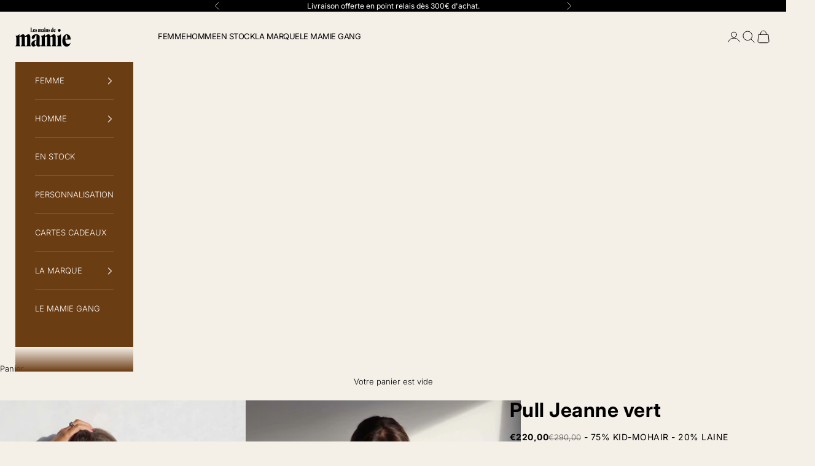

--- FILE ---
content_type: text/html; charset=utf-8
request_url: https://www.lesmainsdemamie.com/products/pull-jeanne-vert
body_size: 33323
content:
<!doctype html>

<html class="no-js" lang="fr" dir="ltr">
  <head>
    <meta charset="utf-8">
    <meta name="viewport" content="width=device-width, initial-scale=1.0, height=device-height, minimum-scale=1.0, maximum-scale=5.0">

    <title>Pull Jeanne vert</title><meta name="description" content="- Pull col montant tricoté main par nos mamies- Fils mohair lumineux et doux- Coupe légèrement courte- Léger effet blousant aux manches et bas du corps- Texture douce et chaude, sans boulochage - Fabriqué en France"><link rel="canonical" href="https://www.lesmainsdemamie.com/products/pull-jeanne-vert"><link rel="shortcut icon" href="//www.lesmainsdemamie.com/cdn/shop/files/favicon-les-mains-de-mamie_379684fc-cdd4-4d7a-830f-cae9c6409564.png?v=1727081870&width=96">
      <link rel="apple-touch-icon" href="//www.lesmainsdemamie.com/cdn/shop/files/favicon-les-mains-de-mamie_379684fc-cdd4-4d7a-830f-cae9c6409564.png?v=1727081870&width=180"><link rel="preconnect" href="https://fonts.shopifycdn.com" crossorigin><link rel="preload" href="//www.lesmainsdemamie.com/cdn/fonts/alegreya_sans/alegreyasans_n4.e332e76eefe545db0f9180cd382ce06e2f88055f.woff2" as="font" type="font/woff2" crossorigin><link rel="preload" href="//www.lesmainsdemamie.com/cdn/fonts/inter/inter_n3.6faba940d2e90c9f1c2e0c5c2750b84af59fecc0.woff2" as="font" type="font/woff2" crossorigin><meta property="og:type" content="product">
  <meta property="og:title" content="Pull Jeanne vert">
  <meta property="product:price:amount" content="220,00">
  <meta property="product:price:currency" content="EUR"><meta property="og:image" content="http://www.lesmainsdemamie.com/cdn/shop/files/pull-jeanne-vert-mohair-5.jpg?v=1698130491&width=2048">
  <meta property="og:image:secure_url" content="https://www.lesmainsdemamie.com/cdn/shop/files/pull-jeanne-vert-mohair-5.jpg?v=1698130491&width=2048">
  <meta property="og:image:width" content="2627">
  <meta property="og:image:height" content="3941"><meta property="og:description" content="- Pull col montant tricoté main par nos mamies- Fils mohair lumineux et doux- Coupe légèrement courte- Léger effet blousant aux manches et bas du corps- Texture douce et chaude, sans boulochage - Fabriqué en France"><meta property="og:url" content="https://www.lesmainsdemamie.com/products/pull-jeanne-vert">
<meta property="og:site_name" content="Les Mains de Mamie"><meta name="twitter:card" content="summary"><meta name="twitter:title" content="Pull Jeanne vert">
  <meta name="twitter:description" content="- Pull col montant tricoté main par nos mamies- Fils mohair lumineux et doux- Coupe légèrement courte- Léger effet blousant aux manches et bas du corps- Texture douce et chaude, sans boulochage - Fabriqué en France"><meta name="twitter:image" content="https://www.lesmainsdemamie.com/cdn/shop/files/pull-jeanne-vert-mohair-5.jpg?crop=center&height=1200&v=1698130491&width=1200">
  <meta name="twitter:image:alt" content="">
  <script async crossorigin fetchpriority="high" src="/cdn/shopifycloud/importmap-polyfill/es-modules-shim.2.4.0.js"></script>
<script type="application/ld+json">
  {
    "@context": "https://schema.org",
    "@type": "Product",
    "productID": 8881495834951,
    "offers": [{
          "@type": "Offer",
          "name": "S\/M",
          "availability":"https://schema.org/InStock",
          "price": 220.0,
          "priceCurrency": "EUR",
          "priceValidUntil": "2026-02-01","sku": "FPULJEANW23VERT001","hasMerchantReturnPolicy": {
              "merchantReturnLink": "https:\/\/www.lesmainsdemamie.com\/policies\/refund-policy"
            },"shippingDetails": {
              "shippingSettingsLink": "https:\/\/www.lesmainsdemamie.com\/policies\/shipping-policy"
            },"url": "https://www.lesmainsdemamie.com/products/pull-jeanne-vert?variant=48627678839111"
        },
{
          "@type": "Offer",
          "name": "L\/XL",
          "availability":"https://schema.org/InStock",
          "price": 220.0,
          "priceCurrency": "EUR",
          "priceValidUntil": "2026-02-01","sku": "FPULJEANW23VERT002","hasMerchantReturnPolicy": {
              "merchantReturnLink": "https:\/\/www.lesmainsdemamie.com\/policies\/refund-policy"
            },"shippingDetails": {
              "shippingSettingsLink": "https:\/\/www.lesmainsdemamie.com\/policies\/shipping-policy"
            },"url": "https://www.lesmainsdemamie.com/products/pull-jeanne-vert?variant=48627678871879"
        },
{
          "@type": "Offer",
          "name": "Sur-mesure",
          "availability":"https://schema.org/InStock",
          "price": 220.0,
          "priceCurrency": "EUR",
          "priceValidUntil": "2026-02-01","sku": "FPULJEANW23VERTS-M","hasMerchantReturnPolicy": {
              "merchantReturnLink": "https:\/\/www.lesmainsdemamie.com\/policies\/refund-policy"
            },"shippingDetails": {
              "shippingSettingsLink": "https:\/\/www.lesmainsdemamie.com\/policies\/shipping-policy"
            },"url": "https://www.lesmainsdemamie.com/products/pull-jeanne-vert?variant=48627678904647"
        }
],"brand": {
      "@type": "Brand",
      "name": "Les Mains de Mamie"
    },
    "name": "Pull Jeanne vert",
    "description": "- Pull col montant tricoté main par nos mamies- Fils mohair lumineux et doux- Coupe légèrement courte- Léger effet blousant aux manches et bas du corps- Texture douce et chaude, sans boulochage - Fabriqué en France",
    "category": "pull",
    "url": "https://www.lesmainsdemamie.com/products/pull-jeanne-vert",
    "sku": "FPULJEANW23VERT001","weight": {
      "@type": "QuantitativeValue",
      "unitCode": "kg",
      "value": 0.79
      },"image": {
      "@type": "ImageObject",
      "url": "https://www.lesmainsdemamie.com/cdn/shop/files/pull-jeanne-vert-mohair-5.jpg?v=1698130491&width=1024",
      "image": "https://www.lesmainsdemamie.com/cdn/shop/files/pull-jeanne-vert-mohair-5.jpg?v=1698130491&width=1024",
      "name": "",
      "width": "1024",
      "height": "1024"
    }
  }
  </script>



  <script type="application/ld+json">
  {
    "@context": "https://schema.org",
    "@type": "BreadcrumbList",
  "itemListElement": [{
      "@type": "ListItem",
      "position": 1,
      "name": "Accueil",
      "item": "https://www.lesmainsdemamie.com"
    },{
          "@type": "ListItem",
          "position": 2,
          "name": "Pull Jeanne vert",
          "item": "https://www.lesmainsdemamie.com/products/pull-jeanne-vert"
        }]
  }
  </script>

<style>/* Typography (heading) */
  @font-face {
  font-family: "Alegreya Sans";
  font-weight: 400;
  font-style: normal;
  font-display: fallback;
  src: url("//www.lesmainsdemamie.com/cdn/fonts/alegreya_sans/alegreyasans_n4.e332e76eefe545db0f9180cd382ce06e2f88055f.woff2") format("woff2"),
       url("//www.lesmainsdemamie.com/cdn/fonts/alegreya_sans/alegreyasans_n4.2f538e6a7581234d2f67054a40fbfd36d80c2e56.woff") format("woff");
}

@font-face {
  font-family: "Alegreya Sans";
  font-weight: 400;
  font-style: italic;
  font-display: fallback;
  src: url("//www.lesmainsdemamie.com/cdn/fonts/alegreya_sans/alegreyasans_i4.7156278bb23e48db294dc221d52a46fdc0183947.woff2") format("woff2"),
       url("//www.lesmainsdemamie.com/cdn/fonts/alegreya_sans/alegreyasans_i4.7283a068f87063ea0a478d58f299dd97afe5e064.woff") format("woff");
}

/* Typography (body) */
  @font-face {
  font-family: Inter;
  font-weight: 300;
  font-style: normal;
  font-display: fallback;
  src: url("//www.lesmainsdemamie.com/cdn/fonts/inter/inter_n3.6faba940d2e90c9f1c2e0c5c2750b84af59fecc0.woff2") format("woff2"),
       url("//www.lesmainsdemamie.com/cdn/fonts/inter/inter_n3.413aa818ec2103383c4ac7c3744c464d04b4db49.woff") format("woff");
}

@font-face {
  font-family: Inter;
  font-weight: 300;
  font-style: italic;
  font-display: fallback;
  src: url("//www.lesmainsdemamie.com/cdn/fonts/inter/inter_i3.6d51b5c1aff0e6286c06ee460a22e95b7c89d160.woff2") format("woff2"),
       url("//www.lesmainsdemamie.com/cdn/fonts/inter/inter_i3.125e6a7560f210d08832797e294849204cda4973.woff") format("woff");
}

@font-face {
  font-family: Inter;
  font-weight: 400;
  font-style: normal;
  font-display: fallback;
  src: url("//www.lesmainsdemamie.com/cdn/fonts/inter/inter_n4.b2a3f24c19b4de56e8871f609e73ca7f6d2e2bb9.woff2") format("woff2"),
       url("//www.lesmainsdemamie.com/cdn/fonts/inter/inter_n4.af8052d517e0c9ffac7b814872cecc27ae1fa132.woff") format("woff");
}

@font-face {
  font-family: Inter;
  font-weight: 400;
  font-style: italic;
  font-display: fallback;
  src: url("//www.lesmainsdemamie.com/cdn/fonts/inter/inter_i4.feae1981dda792ab80d117249d9c7e0f1017e5b3.woff2") format("woff2"),
       url("//www.lesmainsdemamie.com/cdn/fonts/inter/inter_i4.62773b7113d5e5f02c71486623cf828884c85c6e.woff") format("woff");
}

:root {
    /* Container */
    --container-max-width: 100%;
    --container-xxs-max-width: 27.5rem; /* 440px */
    --container-xs-max-width: 42.5rem; /* 680px */
    --container-sm-max-width: 61.25rem; /* 980px */
    --container-md-max-width: 71.875rem; /* 1150px */
    --container-lg-max-width: 78.75rem; /* 1260px */
    --container-xl-max-width: 85rem; /* 1360px */
    --container-gutter: 1.25rem;

    --section-vertical-spacing: 2rem;
    --section-vertical-spacing-tight:2rem;

    --section-stack-gap:1.5rem;
    --section-stack-gap-tight:1.5rem;

    /* Form settings */
    --form-gap: 1.25rem; /* Gap between fieldset and submit button */
    --fieldset-gap: 1rem; /* Gap between each form input within a fieldset */
    --form-control-gap: 0.625rem; /* Gap between input and label (ignored for floating label) */
    --checkbox-control-gap: 0.75rem; /* Horizontal gap between checkbox and its associated label */
    --input-padding-block: 0.65rem; /* Vertical padding for input, textarea and native select */
    --input-padding-inline: 0.8rem; /* Horizontal padding for input, textarea and native select */
    --checkbox-size: 0.875rem; /* Size (width and height) for checkbox */

    /* Other sizes */
    --sticky-area-height: calc(var(--announcement-bar-is-sticky, 0) * var(--announcement-bar-height, 0px) + var(--header-is-sticky, 0) * var(--header-is-visible, 1) * var(--header-height, 0px));

    /* RTL support */
    --transform-logical-flip: 1;
    --transform-origin-start: left;
    --transform-origin-end: right;

    /**
     * ---------------------------------------------------------------------
     * TYPOGRAPHY
     * ---------------------------------------------------------------------
     */

    /* Font properties */
    --heading-font-family: "Roslindale", sans-serif;
    --heading-font-weight: 400;
    --heading-font-style: normal;
    --heading-text-transform: normal;
    --heading-letter-spacing: -0.01em;
    --text-font-family: "Inter", sans-serif;
    --text-font-weight: 300;
    --text-font-style: normal;
    --text-letter-spacing: 0.0em;
    --button-font: var(--text-font-style) var(--text-font-weight) var(--text-sm) / 1.65 var(--text-font-family);
    --button-text-transform: uppercase;
    --button-letter-spacing: 0.18em;

    /* Font sizes */--text-heading-size-factor: 1.5;
    --text-h1: max(0.6875rem, clamp(1.375rem, 1.146341463414634rem + 0.975609756097561vw, 2rem) * var(--text-heading-size-factor));
    --text-h2: max(0.6875rem, clamp(1.25rem, 1.0670731707317074rem + 0.7804878048780488vw, 1.75rem) * var(--text-heading-size-factor));
    --text-h3: max(0.6875rem, clamp(1.125rem, 1.0335365853658536rem + 0.3902439024390244vw, 1.375rem) * var(--text-heading-size-factor));
    --text-h4: max(0.6875rem, clamp(1rem, 0.9542682926829268rem + 0.1951219512195122vw, 1.125rem) * var(--text-heading-size-factor));
    --text-h5: calc(0.875rem * var(--text-heading-size-factor));
    --text-h6: calc(0.75rem * var(--text-heading-size-factor));

    --text-xs: 0.6875rem;
    --text-sm: 0.75rem;
    --text-base: 0.8125rem;
    --text-lg: 0.9375rem;
    --text-xl: 1.0625rem;

    /* Rounded variables (used for border radius) */
    --rounded-full: 9999px;
    --button-border-radius: 0.0rem;
    --input-border-radius: 0.0rem;

    /* Box shadow */
    --shadow-sm: 0 2px 8px rgb(0 0 0 / 0.05);
    --shadow: 0 5px 15px rgb(0 0 0 / 0.05);
    --shadow-md: 0 5px 30px rgb(0 0 0 / 0.05);
    --shadow-block: px px px rgb(var(--text-primary) / 0.0);

    /**
     * ---------------------------------------------------------------------
     * OTHER
     * ---------------------------------------------------------------------
     */

    --checkmark-svg-url: url(//www.lesmainsdemamie.com/cdn/shop/t/19/assets/checkmark.svg?v=111190982829198293151732294982);
    --cursor-zoom-in-svg-url: url(//www.lesmainsdemamie.com/cdn/shop/t/19/assets/cursor-zoom-in.svg?v=142492681821904271041732294982);
  }

  [dir="rtl"]:root {
    /* RTL support */
    --transform-logical-flip: -1;
    --transform-origin-start: right;
    --transform-origin-end: left;
  }

  @media screen and (min-width: 700px) {
    :root {
      /* Typography (font size) */
      --text-xs: 0.6875rem;
      --text-sm: 0.75rem;
      --text-base: 0.8125rem;
      --text-lg: 0.9375rem;
      --text-xl: 1.1875rem;

      /* Spacing settings */
      --container-gutter: 2rem;
    }
  }

  @media screen and (min-width: 1000px) {
    :root {
      /* Spacing settings */
      --container-gutter: 3rem;

      --section-vertical-spacing: 3rem;
      --section-vertical-spacing-tight: 3rem;

      --section-stack-gap:2.25rem;
      --section-stack-gap-tight:2.25rem;
    }
  }:root {/* Overlay used for modal */
    --page-overlay: 0 0 0 / 0.4;

    /* We use the first scheme background as default */
    --page-background: ;

    /* Product colors */
    --on-sale-text: 27 102 54;
    --on-sale-badge-background: 27 102 54;
    --on-sale-badge-text: 255 255 255;
    --sold-out-badge-background: 239 239 239;
    --sold-out-badge-text: 0 0 0 / 0.65;
    --custom-badge-background: 28 28 28;
    --custom-badge-text: 255 255 255;
    --star-color: 28 28 28;

    /* Status colors */
    --success-background: 207 223 213;
    --success-text: 27 102 54;
    --warning-background: 237 232 227;
    --warning-text: 107 61 19;
    --error-background: 243 204 204;
    --error-text: 203 43 43;
  }.color-scheme--scheme-1 {
      /* Color settings */--accent: 0 0 0;
      --text-color: 0 0 0;
      --background: 244 239 231 / 1.0;
      --background-without-opacity: 244 239 231;
      --background-gradient: ;--border-color: 207 203 196;/* Button colors */
      --button-background: 0 0 0;
      --button-text-color: 244 239 231;

      /* Circled buttons */
      --circle-button-background: 0 0 0;
      --circle-button-text-color: 244 239 231;
    }.shopify-section:has(.section-spacing.color-scheme--bg-edaee05fc639e2d2ab4278611af59b71) + .shopify-section:has(.section-spacing.color-scheme--bg-edaee05fc639e2d2ab4278611af59b71:not(.bordered-section)) .section-spacing {
      padding-block-start: 0;
    }.color-scheme--scheme-2 {
      /* Color settings */--accent: 255 255 255;
      --text-color: 255 255 255;
      --background: 107 61 19 / 1.0;
      --background-without-opacity: 107 61 19;
      --background-gradient: ;--border-color: 129 90 54;/* Button colors */
      --button-background: 255 255 255;
      --button-text-color: 107 61 19;

      /* Circled buttons */
      --circle-button-background: 107 61 19;
      --circle-button-text-color: 255 255 255;
    }.shopify-section:has(.section-spacing.color-scheme--bg-34beec54a09fbd2aaf395906ea2563db) + .shopify-section:has(.section-spacing.color-scheme--bg-34beec54a09fbd2aaf395906ea2563db:not(.bordered-section)) .section-spacing {
      padding-block-start: 0;
    }.color-scheme--scheme-3 {
      /* Color settings */--accent: 255 255 255;
      --text-color: 255 255 255;
      --background: 27 102 54 / 1.0;
      --background-without-opacity: 27 102 54;
      --background-gradient: ;--border-color: 61 125 84;/* Button colors */
      --button-background: 255 255 255;
      --button-text-color: 27 102 54;

      /* Circled buttons */
      --circle-button-background: 255 255 255;
      --circle-button-text-color: 27 102 54;
    }.shopify-section:has(.section-spacing.color-scheme--bg-3248beeefb13505c862e19a4cb3cd062) + .shopify-section:has(.section-spacing.color-scheme--bg-3248beeefb13505c862e19a4cb3cd062:not(.bordered-section)) .section-spacing {
      padding-block-start: 0;
    }.color-scheme--scheme-4 {
      /* Color settings */--accent: 255 255 255;
      --text-color: 255 255 255;
      --background: 249 80 12 / 1.0;
      --background-without-opacity: 249 80 12;
      --background-gradient: ;--border-color: 250 106 48;/* Button colors */
      --button-background: 255 255 255;
      --button-text-color: 249 80 12;

      /* Circled buttons */
      --circle-button-background: 255 255 255;
      --circle-button-text-color: 249 80 12;
    }.shopify-section:has(.section-spacing.color-scheme--bg-e0464f16dfb06f43c10ccc505cbc1e29) + .shopify-section:has(.section-spacing.color-scheme--bg-e0464f16dfb06f43c10ccc505cbc1e29:not(.bordered-section)) .section-spacing {
      padding-block-start: 0;
    }.color-scheme--scheme-39ff4b96-06d4-4601-8eb5-c7b7900555b9 {
      /* Color settings */--accent: 255 255 255;
      --text-color: 255 255 255;
      --background: 206 59 0 / 1.0;
      --background-without-opacity: 206 59 0;
      --background-gradient: ;--border-color: 213 88 38;/* Button colors */
      --button-background: 255 255 255;
      --button-text-color: 206 59 0;

      /* Circled buttons */
      --circle-button-background: 255 255 255;
      --circle-button-text-color: 206 59 0;
    }.shopify-section:has(.section-spacing.color-scheme--bg-00c60bd0261d0736236377adcd309dad) + .shopify-section:has(.section-spacing.color-scheme--bg-00c60bd0261d0736236377adcd309dad:not(.bordered-section)) .section-spacing {
      padding-block-start: 0;
    }.color-scheme--scheme-b5dd10bd-7e3d-4628-bd43-00bb58c18fed {
      /* Color settings */--accent: 0 0 0;
      --text-color: 0 0 0;
      --background: 248 177 49 / 1.0;
      --background-without-opacity: 248 177 49;
      --background-gradient: ;--border-color: 211 150 42;/* Button colors */
      --button-background: 0 0 0;
      --button-text-color: 248 177 49;

      /* Circled buttons */
      --circle-button-background: 0 0 0;
      --circle-button-text-color: 248 177 49;
    }.shopify-section:has(.section-spacing.color-scheme--bg-138f4cd198ffb63dfd4e2eb399f5845c) + .shopify-section:has(.section-spacing.color-scheme--bg-138f4cd198ffb63dfd4e2eb399f5845c:not(.bordered-section)) .section-spacing {
      padding-block-start: 0;
    }.color-scheme--scheme-d52de8f7-0762-40fa-883d-ab8e7a582b98 {
      /* Color settings */--accent: 255 255 255;
      --text-color: 255 255 255;
      --background: 0 0 0 / 1.0;
      --background-without-opacity: 0 0 0;
      --background-gradient: ;--border-color: 38 38 38;/* Button colors */
      --button-background: 255 255 255;
      --button-text-color: 0 0 0;

      /* Circled buttons */
      --circle-button-background: 0 0 0;
      --circle-button-text-color: 255 255 255;
    }.shopify-section:has(.section-spacing.color-scheme--bg-77e774e6cc4d94d6a32f6256f02d9552) + .shopify-section:has(.section-spacing.color-scheme--bg-77e774e6cc4d94d6a32f6256f02d9552:not(.bordered-section)) .section-spacing {
      padding-block-start: 0;
    }.color-scheme--scheme-dec020f3-958e-483c-bfe5-bd3a7e7d797c {
      /* Color settings */--accent: 0 0 0;
      --text-color: 244 239 231;
      --background: 77 169 89 / 1.0;
      --background-without-opacity: 77 169 89;
      --background-gradient: ;--border-color: 102 180 110;/* Button colors */
      --button-background: 0 0 0;
      --button-text-color: 244 239 231;

      /* Circled buttons */
      --circle-button-background: 0 0 0;
      --circle-button-text-color: 244 239 231;
    }.shopify-section:has(.section-spacing.color-scheme--bg-caadbc19e9024a2a67c3cbdfe112a940) + .shopify-section:has(.section-spacing.color-scheme--bg-caadbc19e9024a2a67c3cbdfe112a940:not(.bordered-section)) .section-spacing {
      padding-block-start: 0;
    }.color-scheme--scheme-fd6319b8-c654-4c34-9dd2-503f56af1c18 {
      /* Color settings */--accent: 0 0 0;
      --text-color: 244 239 231;
      --background: 181 104 22 / 1.0;
      --background-without-opacity: 181 104 22;
      --background-gradient: ;--border-color: 190 124 53;/* Button colors */
      --button-background: 0 0 0;
      --button-text-color: 244 239 231;

      /* Circled buttons */
      --circle-button-background: 0 0 0;
      --circle-button-text-color: 244 239 231;
    }.shopify-section:has(.section-spacing.color-scheme--bg-01f54bd48470c6446a9a7ca7704b742a) + .shopify-section:has(.section-spacing.color-scheme--bg-01f54bd48470c6446a9a7ca7704b742a:not(.bordered-section)) .section-spacing {
      padding-block-start: 0;
    }.color-scheme--dialog {
      /* Color settings */--accent: 255 255 255;
      --text-color: 255 255 255;
      --background: 107 61 19 / 1.0;
      --background-without-opacity: 107 61 19;
      --background-gradient: ;--border-color: 129 90 54;/* Button colors */
      --button-background: 255 255 255;
      --button-text-color: 107 61 19;

      /* Circled buttons */
      --circle-button-background: 107 61 19;
      --circle-button-text-color: 255 255 255;
    }
</style><script>
  document.documentElement.classList.replace('no-js', 'js');

  // This allows to expose several variables to the global scope, to be used in scripts
  window.themeVariables = {
    settings: {
      showPageTransition: false,
      pageType: "product",
      moneyFormat: "€{{amount_with_comma_separator}}",
      moneyWithCurrencyFormat: "€{{amount_with_comma_separator}} EUR",
      currencyCodeEnabled: false,
      cartType: "drawer",
      staggerMenuApparition: false
    },

    strings: {
      addToCartButton: "Ajouter au panier",
      soldOutButton: "En rupture",
      preOrderButton: "Pré-commander",
      unavailableButton: "Indisponible",
      addedToCart: "Produit ajouté au panier !",
      closeGallery: "Fermer la galerie",
      zoomGallery: "Zoomer sur l\u0026#39;image",
      errorGallery: "L\u0026#39;image ne peut pas etre chargée",
      soldOutBadge: "En rupture",
      discountBadge: "Economisez @@",
      sku: "SKU:",
      shippingEstimatorNoResults: "Nous ne livrons pas à votre adresse.",
      shippingEstimatorOneResult: "Il y a un résultat pour votre adresse :",
      shippingEstimatorMultipleResults: "Il y a plusieurs résultats pour votre adresse :",
      shippingEstimatorError: "Impossible d\u0026#39;estimer les frais de livraison :",
      next: "Suivant",
      previous: "Précédent"
    },

    mediaQueries: {
      'sm': 'screen and (min-width: 700px)',
      'md': 'screen and (min-width: 1000px)',
      'lg': 'screen and (min-width: 1150px)',
      'xl': 'screen and (min-width: 1400px)',
      '2xl': 'screen and (min-width: 1600px)',
      'sm-max': 'screen and (max-width: 699px)',
      'md-max': 'screen and (max-width: 999px)',
      'lg-max': 'screen and (max-width: 1149px)',
      'xl-max': 'screen and (max-width: 1399px)',
      '2xl-max': 'screen and (max-width: 1599px)',
      'motion-safe': '(prefers-reduced-motion: no-preference)',
      'motion-reduce': '(prefers-reduced-motion: reduce)',
      'supports-hover': 'screen and (pointer: fine)',
      'supports-touch': 'screen and (hover: none)'
    }
  };</script><script>
      if (!(HTMLScriptElement.supports && HTMLScriptElement.supports('importmap'))) {
        const importMapPolyfill = document.createElement('script');
        importMapPolyfill.async = true;
        importMapPolyfill.src = "//www.lesmainsdemamie.com/cdn/shop/t/19/assets/es-module-shims.min.js?v=46445230004644522171731188742";

        document.head.appendChild(importMapPolyfill);
      }
    </script>

    <script type="importmap">{
        "imports": {
          "vendor": "//www.lesmainsdemamie.com/cdn/shop/t/19/assets/vendor.min.js?v=180270185114800816751731188742",
          "theme": "//www.lesmainsdemamie.com/cdn/shop/t/19/assets/theme.js?v=117604252704544353801734986152",
          "photoswipe": "//www.lesmainsdemamie.com/cdn/shop/t/19/assets/photoswipe.min.js?v=20290624223189769891731188742"
        }
      }
    </script>

    <script type="module" src="//www.lesmainsdemamie.com/cdn/shop/t/19/assets/vendor.min.js?v=180270185114800816751731188742"></script>
    <script type="module" src="//www.lesmainsdemamie.com/cdn/shop/t/19/assets/theme.js?v=117604252704544353801734986152"></script>

    <script>window.performance && window.performance.mark && window.performance.mark('shopify.content_for_header.start');</script><meta name="google-site-verification" content="SG0NOMHPGF4u_6HHpkeOJSNlW-6flov1ZPjlnPgKKXo">
<meta id="shopify-digital-wallet" name="shopify-digital-wallet" content="/7271645284/digital_wallets/dialog">
<meta name="shopify-checkout-api-token" content="3dbc0f3c9f88b902963769ed845d067b">
<meta id="in-context-paypal-metadata" data-shop-id="7271645284" data-venmo-supported="false" data-environment="production" data-locale="fr_FR" data-paypal-v4="true" data-currency="EUR">
<link rel="alternate" type="application/json+oembed" href="https://www.lesmainsdemamie.com/products/pull-jeanne-vert.oembed">
<script async="async" src="/checkouts/internal/preloads.js?locale=fr-FR"></script>
<script id="shopify-features" type="application/json">{"accessToken":"3dbc0f3c9f88b902963769ed845d067b","betas":["rich-media-storefront-analytics"],"domain":"www.lesmainsdemamie.com","predictiveSearch":true,"shopId":7271645284,"locale":"fr"}</script>
<script>var Shopify = Shopify || {};
Shopify.shop = "les-mains-de-mamie.myshopify.com";
Shopify.locale = "fr";
Shopify.currency = {"active":"EUR","rate":"1.0"};
Shopify.country = "FR";
Shopify.theme = {"name":"galery-theme-1","id":174096679239,"schema_name":"Galery theme","schema_version":"1.0.0","theme_store_id":null,"role":"main"};
Shopify.theme.handle = "null";
Shopify.theme.style = {"id":null,"handle":null};
Shopify.cdnHost = "www.lesmainsdemamie.com/cdn";
Shopify.routes = Shopify.routes || {};
Shopify.routes.root = "/";</script>
<script type="module">!function(o){(o.Shopify=o.Shopify||{}).modules=!0}(window);</script>
<script>!function(o){function n(){var o=[];function n(){o.push(Array.prototype.slice.apply(arguments))}return n.q=o,n}var t=o.Shopify=o.Shopify||{};t.loadFeatures=n(),t.autoloadFeatures=n()}(window);</script>
<script id="shop-js-analytics" type="application/json">{"pageType":"product"}</script>
<script defer="defer" async type="module" src="//www.lesmainsdemamie.com/cdn/shopifycloud/shop-js/modules/v2/client.init-shop-cart-sync_BcDpqI9l.fr.esm.js"></script>
<script defer="defer" async type="module" src="//www.lesmainsdemamie.com/cdn/shopifycloud/shop-js/modules/v2/chunk.common_a1Rf5Dlz.esm.js"></script>
<script defer="defer" async type="module" src="//www.lesmainsdemamie.com/cdn/shopifycloud/shop-js/modules/v2/chunk.modal_Djra7sW9.esm.js"></script>
<script type="module">
  await import("//www.lesmainsdemamie.com/cdn/shopifycloud/shop-js/modules/v2/client.init-shop-cart-sync_BcDpqI9l.fr.esm.js");
await import("//www.lesmainsdemamie.com/cdn/shopifycloud/shop-js/modules/v2/chunk.common_a1Rf5Dlz.esm.js");
await import("//www.lesmainsdemamie.com/cdn/shopifycloud/shop-js/modules/v2/chunk.modal_Djra7sW9.esm.js");

  window.Shopify.SignInWithShop?.initShopCartSync?.({"fedCMEnabled":true,"windoidEnabled":true});

</script>
<script>(function() {
  var isLoaded = false;
  function asyncLoad() {
    if (isLoaded) return;
    isLoaded = true;
    var urls = ["https:\/\/sdk.qikify.com\/contactform\/async.js?shop=les-mains-de-mamie.myshopify.com"];
    for (var i = 0; i < urls.length; i++) {
      var s = document.createElement('script');
      s.type = 'text/javascript';
      s.async = true;
      s.src = urls[i];
      var x = document.getElementsByTagName('script')[0];
      x.parentNode.insertBefore(s, x);
    }
  };
  if(window.attachEvent) {
    window.attachEvent('onload', asyncLoad);
  } else {
    window.addEventListener('load', asyncLoad, false);
  }
})();</script>
<script id="__st">var __st={"a":7271645284,"offset":3600,"reqid":"a23b50a6-b947-40a7-8c68-cf582afb759d-1769061059","pageurl":"www.lesmainsdemamie.com\/products\/pull-jeanne-vert","u":"a7c897a32eca","p":"product","rtyp":"product","rid":8881495834951};</script>
<script>window.ShopifyPaypalV4VisibilityTracking = true;</script>
<script id="captcha-bootstrap">!function(){'use strict';const t='contact',e='account',n='new_comment',o=[[t,t],['blogs',n],['comments',n],[t,'customer']],c=[[e,'customer_login'],[e,'guest_login'],[e,'recover_customer_password'],[e,'create_customer']],r=t=>t.map((([t,e])=>`form[action*='/${t}']:not([data-nocaptcha='true']) input[name='form_type'][value='${e}']`)).join(','),a=t=>()=>t?[...document.querySelectorAll(t)].map((t=>t.form)):[];function s(){const t=[...o],e=r(t);return a(e)}const i='password',u='form_key',d=['recaptcha-v3-token','g-recaptcha-response','h-captcha-response',i],f=()=>{try{return window.sessionStorage}catch{return}},m='__shopify_v',_=t=>t.elements[u];function p(t,e,n=!1){try{const o=window.sessionStorage,c=JSON.parse(o.getItem(e)),{data:r}=function(t){const{data:e,action:n}=t;return t[m]||n?{data:e,action:n}:{data:t,action:n}}(c);for(const[e,n]of Object.entries(r))t.elements[e]&&(t.elements[e].value=n);n&&o.removeItem(e)}catch(o){console.error('form repopulation failed',{error:o})}}const l='form_type',E='cptcha';function T(t){t.dataset[E]=!0}const w=window,h=w.document,L='Shopify',v='ce_forms',y='captcha';let A=!1;((t,e)=>{const n=(g='f06e6c50-85a8-45c8-87d0-21a2b65856fe',I='https://cdn.shopify.com/shopifycloud/storefront-forms-hcaptcha/ce_storefront_forms_captcha_hcaptcha.v1.5.2.iife.js',D={infoText:'Protégé par hCaptcha',privacyText:'Confidentialité',termsText:'Conditions'},(t,e,n)=>{const o=w[L][v],c=o.bindForm;if(c)return c(t,g,e,D).then(n);var r;o.q.push([[t,g,e,D],n]),r=I,A||(h.body.append(Object.assign(h.createElement('script'),{id:'captcha-provider',async:!0,src:r})),A=!0)});var g,I,D;w[L]=w[L]||{},w[L][v]=w[L][v]||{},w[L][v].q=[],w[L][y]=w[L][y]||{},w[L][y].protect=function(t,e){n(t,void 0,e),T(t)},Object.freeze(w[L][y]),function(t,e,n,w,h,L){const[v,y,A,g]=function(t,e,n){const i=e?o:[],u=t?c:[],d=[...i,...u],f=r(d),m=r(i),_=r(d.filter((([t,e])=>n.includes(e))));return[a(f),a(m),a(_),s()]}(w,h,L),I=t=>{const e=t.target;return e instanceof HTMLFormElement?e:e&&e.form},D=t=>v().includes(t);t.addEventListener('submit',(t=>{const e=I(t);if(!e)return;const n=D(e)&&!e.dataset.hcaptchaBound&&!e.dataset.recaptchaBound,o=_(e),c=g().includes(e)&&(!o||!o.value);(n||c)&&t.preventDefault(),c&&!n&&(function(t){try{if(!f())return;!function(t){const e=f();if(!e)return;const n=_(t);if(!n)return;const o=n.value;o&&e.removeItem(o)}(t);const e=Array.from(Array(32),(()=>Math.random().toString(36)[2])).join('');!function(t,e){_(t)||t.append(Object.assign(document.createElement('input'),{type:'hidden',name:u})),t.elements[u].value=e}(t,e),function(t,e){const n=f();if(!n)return;const o=[...t.querySelectorAll(`input[type='${i}']`)].map((({name:t})=>t)),c=[...d,...o],r={};for(const[a,s]of new FormData(t).entries())c.includes(a)||(r[a]=s);n.setItem(e,JSON.stringify({[m]:1,action:t.action,data:r}))}(t,e)}catch(e){console.error('failed to persist form',e)}}(e),e.submit())}));const S=(t,e)=>{t&&!t.dataset[E]&&(n(t,e.some((e=>e===t))),T(t))};for(const o of['focusin','change'])t.addEventListener(o,(t=>{const e=I(t);D(e)&&S(e,y())}));const B=e.get('form_key'),M=e.get(l),P=B&&M;t.addEventListener('DOMContentLoaded',(()=>{const t=y();if(P)for(const e of t)e.elements[l].value===M&&p(e,B);[...new Set([...A(),...v().filter((t=>'true'===t.dataset.shopifyCaptcha))])].forEach((e=>S(e,t)))}))}(h,new URLSearchParams(w.location.search),n,t,e,['guest_login'])})(!0,!0)}();</script>
<script integrity="sha256-4kQ18oKyAcykRKYeNunJcIwy7WH5gtpwJnB7kiuLZ1E=" data-source-attribution="shopify.loadfeatures" defer="defer" src="//www.lesmainsdemamie.com/cdn/shopifycloud/storefront/assets/storefront/load_feature-a0a9edcb.js" crossorigin="anonymous"></script>
<script data-source-attribution="shopify.dynamic_checkout.dynamic.init">var Shopify=Shopify||{};Shopify.PaymentButton=Shopify.PaymentButton||{isStorefrontPortableWallets:!0,init:function(){window.Shopify.PaymentButton.init=function(){};var t=document.createElement("script");t.src="https://www.lesmainsdemamie.com/cdn/shopifycloud/portable-wallets/latest/portable-wallets.fr.js",t.type="module",document.head.appendChild(t)}};
</script>
<script data-source-attribution="shopify.dynamic_checkout.buyer_consent">
  function portableWalletsHideBuyerConsent(e){var t=document.getElementById("shopify-buyer-consent"),n=document.getElementById("shopify-subscription-policy-button");t&&n&&(t.classList.add("hidden"),t.setAttribute("aria-hidden","true"),n.removeEventListener("click",e))}function portableWalletsShowBuyerConsent(e){var t=document.getElementById("shopify-buyer-consent"),n=document.getElementById("shopify-subscription-policy-button");t&&n&&(t.classList.remove("hidden"),t.removeAttribute("aria-hidden"),n.addEventListener("click",e))}window.Shopify?.PaymentButton&&(window.Shopify.PaymentButton.hideBuyerConsent=portableWalletsHideBuyerConsent,window.Shopify.PaymentButton.showBuyerConsent=portableWalletsShowBuyerConsent);
</script>
<script>
  function portableWalletsCleanup(e){e&&e.src&&console.error("Failed to load portable wallets script "+e.src);var t=document.querySelectorAll("shopify-accelerated-checkout .shopify-payment-button__skeleton, shopify-accelerated-checkout-cart .wallet-cart-button__skeleton"),e=document.getElementById("shopify-buyer-consent");for(let e=0;e<t.length;e++)t[e].remove();e&&e.remove()}function portableWalletsNotLoadedAsModule(e){e instanceof ErrorEvent&&"string"==typeof e.message&&e.message.includes("import.meta")&&"string"==typeof e.filename&&e.filename.includes("portable-wallets")&&(window.removeEventListener("error",portableWalletsNotLoadedAsModule),window.Shopify.PaymentButton.failedToLoad=e,"loading"===document.readyState?document.addEventListener("DOMContentLoaded",window.Shopify.PaymentButton.init):window.Shopify.PaymentButton.init())}window.addEventListener("error",portableWalletsNotLoadedAsModule);
</script>

<script type="module" src="https://www.lesmainsdemamie.com/cdn/shopifycloud/portable-wallets/latest/portable-wallets.fr.js" onError="portableWalletsCleanup(this)" crossorigin="anonymous"></script>
<script nomodule>
  document.addEventListener("DOMContentLoaded", portableWalletsCleanup);
</script>

<script id='scb4127' type='text/javascript' async='' src='https://www.lesmainsdemamie.com/cdn/shopifycloud/privacy-banner/storefront-banner.js'></script><link id="shopify-accelerated-checkout-styles" rel="stylesheet" media="screen" href="https://www.lesmainsdemamie.com/cdn/shopifycloud/portable-wallets/latest/accelerated-checkout-backwards-compat.css" crossorigin="anonymous">
<style id="shopify-accelerated-checkout-cart">
        #shopify-buyer-consent {
  margin-top: 1em;
  display: inline-block;
  width: 100%;
}

#shopify-buyer-consent.hidden {
  display: none;
}

#shopify-subscription-policy-button {
  background: none;
  border: none;
  padding: 0;
  text-decoration: underline;
  font-size: inherit;
  cursor: pointer;
}

#shopify-subscription-policy-button::before {
  box-shadow: none;
}

      </style>

<script>window.performance && window.performance.mark && window.performance.mark('shopify.content_for_header.end');</script>
    <script src="https://cdnjs.cloudflare.com/ajax/libs/jquery/3.6.1/jquery.min.js" type="text/javascript"></script><link href="//www.lesmainsdemamie.com/cdn/shop/t/19/assets/theme.css?v=4605384650289176911737540482" rel="stylesheet" type="text/css" media="all" /><!-- BEGIN app block: shopify://apps/klaviyo-email-marketing-sms/blocks/klaviyo-onsite-embed/2632fe16-c075-4321-a88b-50b567f42507 -->












  <script async src="https://static.klaviyo.com/onsite/js/WXKcn6/klaviyo.js?company_id=WXKcn6"></script>
  <script>!function(){if(!window.klaviyo){window._klOnsite=window._klOnsite||[];try{window.klaviyo=new Proxy({},{get:function(n,i){return"push"===i?function(){var n;(n=window._klOnsite).push.apply(n,arguments)}:function(){for(var n=arguments.length,o=new Array(n),w=0;w<n;w++)o[w]=arguments[w];var t="function"==typeof o[o.length-1]?o.pop():void 0,e=new Promise((function(n){window._klOnsite.push([i].concat(o,[function(i){t&&t(i),n(i)}]))}));return e}}})}catch(n){window.klaviyo=window.klaviyo||[],window.klaviyo.push=function(){var n;(n=window._klOnsite).push.apply(n,arguments)}}}}();</script>

  
    <script id="viewed_product">
      if (item == null) {
        var _learnq = _learnq || [];

        var MetafieldReviews = null
        var MetafieldYotpoRating = null
        var MetafieldYotpoCount = null
        var MetafieldLooxRating = null
        var MetafieldLooxCount = null
        var okendoProduct = null
        var okendoProductReviewCount = null
        var okendoProductReviewAverageValue = null
        try {
          // The following fields are used for Customer Hub recently viewed in order to add reviews.
          // This information is not part of __kla_viewed. Instead, it is part of __kla_viewed_reviewed_items
          MetafieldReviews = {};
          MetafieldYotpoRating = null
          MetafieldYotpoCount = null
          MetafieldLooxRating = null
          MetafieldLooxCount = null

          okendoProduct = null
          // If the okendo metafield is not legacy, it will error, which then requires the new json formatted data
          if (okendoProduct && 'error' in okendoProduct) {
            okendoProduct = null
          }
          okendoProductReviewCount = okendoProduct ? okendoProduct.reviewCount : null
          okendoProductReviewAverageValue = okendoProduct ? okendoProduct.reviewAverageValue : null
        } catch (error) {
          console.error('Error in Klaviyo onsite reviews tracking:', error);
        }

        var item = {
          Name: "Pull Jeanne vert",
          ProductID: 8881495834951,
          Categories: ["Best-sellers","Cadeaux de noël","Choose","Collection hiver","Femme","Mailles","Mohair","Nouveautés","PULLS","Pulls et cardigans","PULLS JEANNE","THE BRADERY x LES MAINS DE MAMIE","Tous nos produits"],
          ImageURL: "https://www.lesmainsdemamie.com/cdn/shop/files/pull-jeanne-vert-mohair-5_grande.jpg?v=1698130491",
          URL: "https://www.lesmainsdemamie.com/products/pull-jeanne-vert",
          Brand: "Les Mains de Mamie",
          Price: "€220,00",
          Value: "220,00",
          CompareAtPrice: "€290,00"
        };
        _learnq.push(['track', 'Viewed Product', item]);
        _learnq.push(['trackViewedItem', {
          Title: item.Name,
          ItemId: item.ProductID,
          Categories: item.Categories,
          ImageUrl: item.ImageURL,
          Url: item.URL,
          Metadata: {
            Brand: item.Brand,
            Price: item.Price,
            Value: item.Value,
            CompareAtPrice: item.CompareAtPrice
          },
          metafields:{
            reviews: MetafieldReviews,
            yotpo:{
              rating: MetafieldYotpoRating,
              count: MetafieldYotpoCount,
            },
            loox:{
              rating: MetafieldLooxRating,
              count: MetafieldLooxCount,
            },
            okendo: {
              rating: okendoProductReviewAverageValue,
              count: okendoProductReviewCount,
            }
          }
        }]);
      }
    </script>
  




  <script>
    window.klaviyoReviewsProductDesignMode = false
  </script>







<!-- END app block --><link href="https://monorail-edge.shopifysvc.com" rel="dns-prefetch">
<script>(function(){if ("sendBeacon" in navigator && "performance" in window) {try {var session_token_from_headers = performance.getEntriesByType('navigation')[0].serverTiming.find(x => x.name == '_s').description;} catch {var session_token_from_headers = undefined;}var session_cookie_matches = document.cookie.match(/_shopify_s=([^;]*)/);var session_token_from_cookie = session_cookie_matches && session_cookie_matches.length === 2 ? session_cookie_matches[1] : "";var session_token = session_token_from_headers || session_token_from_cookie || "";function handle_abandonment_event(e) {var entries = performance.getEntries().filter(function(entry) {return /monorail-edge.shopifysvc.com/.test(entry.name);});if (!window.abandonment_tracked && entries.length === 0) {window.abandonment_tracked = true;var currentMs = Date.now();var navigation_start = performance.timing.navigationStart;var payload = {shop_id: 7271645284,url: window.location.href,navigation_start,duration: currentMs - navigation_start,session_token,page_type: "product"};window.navigator.sendBeacon("https://monorail-edge.shopifysvc.com/v1/produce", JSON.stringify({schema_id: "online_store_buyer_site_abandonment/1.1",payload: payload,metadata: {event_created_at_ms: currentMs,event_sent_at_ms: currentMs}}));}}window.addEventListener('pagehide', handle_abandonment_event);}}());</script>
<script id="web-pixels-manager-setup">(function e(e,d,r,n,o){if(void 0===o&&(o={}),!Boolean(null===(a=null===(i=window.Shopify)||void 0===i?void 0:i.analytics)||void 0===a?void 0:a.replayQueue)){var i,a;window.Shopify=window.Shopify||{};var t=window.Shopify;t.analytics=t.analytics||{};var s=t.analytics;s.replayQueue=[],s.publish=function(e,d,r){return s.replayQueue.push([e,d,r]),!0};try{self.performance.mark("wpm:start")}catch(e){}var l=function(){var e={modern:/Edge?\/(1{2}[4-9]|1[2-9]\d|[2-9]\d{2}|\d{4,})\.\d+(\.\d+|)|Firefox\/(1{2}[4-9]|1[2-9]\d|[2-9]\d{2}|\d{4,})\.\d+(\.\d+|)|Chrom(ium|e)\/(9{2}|\d{3,})\.\d+(\.\d+|)|(Maci|X1{2}).+ Version\/(15\.\d+|(1[6-9]|[2-9]\d|\d{3,})\.\d+)([,.]\d+|)( \(\w+\)|)( Mobile\/\w+|) Safari\/|Chrome.+OPR\/(9{2}|\d{3,})\.\d+\.\d+|(CPU[ +]OS|iPhone[ +]OS|CPU[ +]iPhone|CPU IPhone OS|CPU iPad OS)[ +]+(15[._]\d+|(1[6-9]|[2-9]\d|\d{3,})[._]\d+)([._]\d+|)|Android:?[ /-](13[3-9]|1[4-9]\d|[2-9]\d{2}|\d{4,})(\.\d+|)(\.\d+|)|Android.+Firefox\/(13[5-9]|1[4-9]\d|[2-9]\d{2}|\d{4,})\.\d+(\.\d+|)|Android.+Chrom(ium|e)\/(13[3-9]|1[4-9]\d|[2-9]\d{2}|\d{4,})\.\d+(\.\d+|)|SamsungBrowser\/([2-9]\d|\d{3,})\.\d+/,legacy:/Edge?\/(1[6-9]|[2-9]\d|\d{3,})\.\d+(\.\d+|)|Firefox\/(5[4-9]|[6-9]\d|\d{3,})\.\d+(\.\d+|)|Chrom(ium|e)\/(5[1-9]|[6-9]\d|\d{3,})\.\d+(\.\d+|)([\d.]+$|.*Safari\/(?![\d.]+ Edge\/[\d.]+$))|(Maci|X1{2}).+ Version\/(10\.\d+|(1[1-9]|[2-9]\d|\d{3,})\.\d+)([,.]\d+|)( \(\w+\)|)( Mobile\/\w+|) Safari\/|Chrome.+OPR\/(3[89]|[4-9]\d|\d{3,})\.\d+\.\d+|(CPU[ +]OS|iPhone[ +]OS|CPU[ +]iPhone|CPU IPhone OS|CPU iPad OS)[ +]+(10[._]\d+|(1[1-9]|[2-9]\d|\d{3,})[._]\d+)([._]\d+|)|Android:?[ /-](13[3-9]|1[4-9]\d|[2-9]\d{2}|\d{4,})(\.\d+|)(\.\d+|)|Mobile Safari.+OPR\/([89]\d|\d{3,})\.\d+\.\d+|Android.+Firefox\/(13[5-9]|1[4-9]\d|[2-9]\d{2}|\d{4,})\.\d+(\.\d+|)|Android.+Chrom(ium|e)\/(13[3-9]|1[4-9]\d|[2-9]\d{2}|\d{4,})\.\d+(\.\d+|)|Android.+(UC? ?Browser|UCWEB|U3)[ /]?(15\.([5-9]|\d{2,})|(1[6-9]|[2-9]\d|\d{3,})\.\d+)\.\d+|SamsungBrowser\/(5\.\d+|([6-9]|\d{2,})\.\d+)|Android.+MQ{2}Browser\/(14(\.(9|\d{2,})|)|(1[5-9]|[2-9]\d|\d{3,})(\.\d+|))(\.\d+|)|K[Aa][Ii]OS\/(3\.\d+|([4-9]|\d{2,})\.\d+)(\.\d+|)/},d=e.modern,r=e.legacy,n=navigator.userAgent;return n.match(d)?"modern":n.match(r)?"legacy":"unknown"}(),u="modern"===l?"modern":"legacy",c=(null!=n?n:{modern:"",legacy:""})[u],f=function(e){return[e.baseUrl,"/wpm","/b",e.hashVersion,"modern"===e.buildTarget?"m":"l",".js"].join("")}({baseUrl:d,hashVersion:r,buildTarget:u}),m=function(e){var d=e.version,r=e.bundleTarget,n=e.surface,o=e.pageUrl,i=e.monorailEndpoint;return{emit:function(e){var a=e.status,t=e.errorMsg,s=(new Date).getTime(),l=JSON.stringify({metadata:{event_sent_at_ms:s},events:[{schema_id:"web_pixels_manager_load/3.1",payload:{version:d,bundle_target:r,page_url:o,status:a,surface:n,error_msg:t},metadata:{event_created_at_ms:s}}]});if(!i)return console&&console.warn&&console.warn("[Web Pixels Manager] No Monorail endpoint provided, skipping logging."),!1;try{return self.navigator.sendBeacon.bind(self.navigator)(i,l)}catch(e){}var u=new XMLHttpRequest;try{return u.open("POST",i,!0),u.setRequestHeader("Content-Type","text/plain"),u.send(l),!0}catch(e){return console&&console.warn&&console.warn("[Web Pixels Manager] Got an unhandled error while logging to Monorail."),!1}}}}({version:r,bundleTarget:l,surface:e.surface,pageUrl:self.location.href,monorailEndpoint:e.monorailEndpoint});try{o.browserTarget=l,function(e){var d=e.src,r=e.async,n=void 0===r||r,o=e.onload,i=e.onerror,a=e.sri,t=e.scriptDataAttributes,s=void 0===t?{}:t,l=document.createElement("script"),u=document.querySelector("head"),c=document.querySelector("body");if(l.async=n,l.src=d,a&&(l.integrity=a,l.crossOrigin="anonymous"),s)for(var f in s)if(Object.prototype.hasOwnProperty.call(s,f))try{l.dataset[f]=s[f]}catch(e){}if(o&&l.addEventListener("load",o),i&&l.addEventListener("error",i),u)u.appendChild(l);else{if(!c)throw new Error("Did not find a head or body element to append the script");c.appendChild(l)}}({src:f,async:!0,onload:function(){if(!function(){var e,d;return Boolean(null===(d=null===(e=window.Shopify)||void 0===e?void 0:e.analytics)||void 0===d?void 0:d.initialized)}()){var d=window.webPixelsManager.init(e)||void 0;if(d){var r=window.Shopify.analytics;r.replayQueue.forEach((function(e){var r=e[0],n=e[1],o=e[2];d.publishCustomEvent(r,n,o)})),r.replayQueue=[],r.publish=d.publishCustomEvent,r.visitor=d.visitor,r.initialized=!0}}},onerror:function(){return m.emit({status:"failed",errorMsg:"".concat(f," has failed to load")})},sri:function(e){var d=/^sha384-[A-Za-z0-9+/=]+$/;return"string"==typeof e&&d.test(e)}(c)?c:"",scriptDataAttributes:o}),m.emit({status:"loading"})}catch(e){m.emit({status:"failed",errorMsg:(null==e?void 0:e.message)||"Unknown error"})}}})({shopId: 7271645284,storefrontBaseUrl: "https://www.lesmainsdemamie.com",extensionsBaseUrl: "https://extensions.shopifycdn.com/cdn/shopifycloud/web-pixels-manager",monorailEndpoint: "https://monorail-edge.shopifysvc.com/unstable/produce_batch",surface: "storefront-renderer",enabledBetaFlags: ["2dca8a86"],webPixelsConfigList: [{"id":"1014792519","configuration":"{\"config\":\"{\\\"pixel_id\\\":\\\"G-QLZ0QFJTNS\\\",\\\"target_country\\\":\\\"FR\\\",\\\"gtag_events\\\":[{\\\"type\\\":\\\"search\\\",\\\"action_label\\\":\\\"G-QLZ0QFJTNS\\\"},{\\\"type\\\":\\\"begin_checkout\\\",\\\"action_label\\\":\\\"G-QLZ0QFJTNS\\\"},{\\\"type\\\":\\\"view_item\\\",\\\"action_label\\\":[\\\"G-QLZ0QFJTNS\\\",\\\"MC-EKC6V6W1YX\\\"]},{\\\"type\\\":\\\"purchase\\\",\\\"action_label\\\":[\\\"G-QLZ0QFJTNS\\\",\\\"MC-EKC6V6W1YX\\\"]},{\\\"type\\\":\\\"page_view\\\",\\\"action_label\\\":[\\\"G-QLZ0QFJTNS\\\",\\\"MC-EKC6V6W1YX\\\"]},{\\\"type\\\":\\\"add_payment_info\\\",\\\"action_label\\\":\\\"G-QLZ0QFJTNS\\\"},{\\\"type\\\":\\\"add_to_cart\\\",\\\"action_label\\\":\\\"G-QLZ0QFJTNS\\\"}],\\\"enable_monitoring_mode\\\":false}\"}","eventPayloadVersion":"v1","runtimeContext":"OPEN","scriptVersion":"b2a88bafab3e21179ed38636efcd8a93","type":"APP","apiClientId":1780363,"privacyPurposes":[],"dataSharingAdjustments":{"protectedCustomerApprovalScopes":["read_customer_address","read_customer_email","read_customer_name","read_customer_personal_data","read_customer_phone"]}},{"id":"244711751","configuration":"{\"pixel_id\":\"992197787796097\",\"pixel_type\":\"facebook_pixel\",\"metaapp_system_user_token\":\"-\"}","eventPayloadVersion":"v1","runtimeContext":"OPEN","scriptVersion":"ca16bc87fe92b6042fbaa3acc2fbdaa6","type":"APP","apiClientId":2329312,"privacyPurposes":["ANALYTICS","MARKETING","SALE_OF_DATA"],"dataSharingAdjustments":{"protectedCustomerApprovalScopes":["read_customer_address","read_customer_email","read_customer_name","read_customer_personal_data","read_customer_phone"]}},{"id":"160792903","configuration":"{\"tagID\":\"2612766841104\"}","eventPayloadVersion":"v1","runtimeContext":"STRICT","scriptVersion":"18031546ee651571ed29edbe71a3550b","type":"APP","apiClientId":3009811,"privacyPurposes":["ANALYTICS","MARKETING","SALE_OF_DATA"],"dataSharingAdjustments":{"protectedCustomerApprovalScopes":["read_customer_address","read_customer_email","read_customer_name","read_customer_personal_data","read_customer_phone"]}},{"id":"34505031","eventPayloadVersion":"1","runtimeContext":"LAX","scriptVersion":"2","type":"CUSTOM","privacyPurposes":["ANALYTICS","MARKETING","SALE_OF_DATA"],"name":"GA4 Pixel"},{"id":"shopify-app-pixel","configuration":"{}","eventPayloadVersion":"v1","runtimeContext":"STRICT","scriptVersion":"0450","apiClientId":"shopify-pixel","type":"APP","privacyPurposes":["ANALYTICS","MARKETING"]},{"id":"shopify-custom-pixel","eventPayloadVersion":"v1","runtimeContext":"LAX","scriptVersion":"0450","apiClientId":"shopify-pixel","type":"CUSTOM","privacyPurposes":["ANALYTICS","MARKETING"]}],isMerchantRequest: false,initData: {"shop":{"name":"Les Mains de Mamie","paymentSettings":{"currencyCode":"EUR"},"myshopifyDomain":"les-mains-de-mamie.myshopify.com","countryCode":"FR","storefrontUrl":"https:\/\/www.lesmainsdemamie.com"},"customer":null,"cart":null,"checkout":null,"productVariants":[{"price":{"amount":220.0,"currencyCode":"EUR"},"product":{"title":"Pull Jeanne vert","vendor":"Les Mains de Mamie","id":"8881495834951","untranslatedTitle":"Pull Jeanne vert","url":"\/products\/pull-jeanne-vert","type":"pull"},"id":"48627678839111","image":{"src":"\/\/www.lesmainsdemamie.com\/cdn\/shop\/files\/pull-jeanne-vert-mohair-5.jpg?v=1698130491"},"sku":"FPULJEANW23VERT001","title":"S\/M","untranslatedTitle":"S\/M"},{"price":{"amount":220.0,"currencyCode":"EUR"},"product":{"title":"Pull Jeanne vert","vendor":"Les Mains de Mamie","id":"8881495834951","untranslatedTitle":"Pull Jeanne vert","url":"\/products\/pull-jeanne-vert","type":"pull"},"id":"48627678871879","image":{"src":"\/\/www.lesmainsdemamie.com\/cdn\/shop\/files\/pull-jeanne-vert-mohair-5.jpg?v=1698130491"},"sku":"FPULJEANW23VERT002","title":"L\/XL","untranslatedTitle":"L\/XL"},{"price":{"amount":220.0,"currencyCode":"EUR"},"product":{"title":"Pull Jeanne vert","vendor":"Les Mains de Mamie","id":"8881495834951","untranslatedTitle":"Pull Jeanne vert","url":"\/products\/pull-jeanne-vert","type":"pull"},"id":"48627678904647","image":{"src":"\/\/www.lesmainsdemamie.com\/cdn\/shop\/files\/pull-jeanne-vert-mohair-5.jpg?v=1698130491"},"sku":"FPULJEANW23VERTS-M","title":"Sur-mesure","untranslatedTitle":"Sur-mesure"}],"purchasingCompany":null},},"https://www.lesmainsdemamie.com/cdn","fcfee988w5aeb613cpc8e4bc33m6693e112",{"modern":"","legacy":""},{"shopId":"7271645284","storefrontBaseUrl":"https:\/\/www.lesmainsdemamie.com","extensionBaseUrl":"https:\/\/extensions.shopifycdn.com\/cdn\/shopifycloud\/web-pixels-manager","surface":"storefront-renderer","enabledBetaFlags":"[\"2dca8a86\"]","isMerchantRequest":"false","hashVersion":"fcfee988w5aeb613cpc8e4bc33m6693e112","publish":"custom","events":"[[\"page_viewed\",{}],[\"product_viewed\",{\"productVariant\":{\"price\":{\"amount\":220.0,\"currencyCode\":\"EUR\"},\"product\":{\"title\":\"Pull Jeanne vert\",\"vendor\":\"Les Mains de Mamie\",\"id\":\"8881495834951\",\"untranslatedTitle\":\"Pull Jeanne vert\",\"url\":\"\/products\/pull-jeanne-vert\",\"type\":\"pull\"},\"id\":\"48627678839111\",\"image\":{\"src\":\"\/\/www.lesmainsdemamie.com\/cdn\/shop\/files\/pull-jeanne-vert-mohair-5.jpg?v=1698130491\"},\"sku\":\"FPULJEANW23VERT001\",\"title\":\"S\/M\",\"untranslatedTitle\":\"S\/M\"}}]]"});</script><script>
  window.ShopifyAnalytics = window.ShopifyAnalytics || {};
  window.ShopifyAnalytics.meta = window.ShopifyAnalytics.meta || {};
  window.ShopifyAnalytics.meta.currency = 'EUR';
  var meta = {"product":{"id":8881495834951,"gid":"gid:\/\/shopify\/Product\/8881495834951","vendor":"Les Mains de Mamie","type":"pull","handle":"pull-jeanne-vert","variants":[{"id":48627678839111,"price":22000,"name":"Pull Jeanne vert - S\/M","public_title":"S\/M","sku":"FPULJEANW23VERT001"},{"id":48627678871879,"price":22000,"name":"Pull Jeanne vert - L\/XL","public_title":"L\/XL","sku":"FPULJEANW23VERT002"},{"id":48627678904647,"price":22000,"name":"Pull Jeanne vert - Sur-mesure","public_title":"Sur-mesure","sku":"FPULJEANW23VERTS-M"}],"remote":false},"page":{"pageType":"product","resourceType":"product","resourceId":8881495834951,"requestId":"a23b50a6-b947-40a7-8c68-cf582afb759d-1769061059"}};
  for (var attr in meta) {
    window.ShopifyAnalytics.meta[attr] = meta[attr];
  }
</script>
<script class="analytics">
  (function () {
    var customDocumentWrite = function(content) {
      var jquery = null;

      if (window.jQuery) {
        jquery = window.jQuery;
      } else if (window.Checkout && window.Checkout.$) {
        jquery = window.Checkout.$;
      }

      if (jquery) {
        jquery('body').append(content);
      }
    };

    var hasLoggedConversion = function(token) {
      if (token) {
        return document.cookie.indexOf('loggedConversion=' + token) !== -1;
      }
      return false;
    }

    var setCookieIfConversion = function(token) {
      if (token) {
        var twoMonthsFromNow = new Date(Date.now());
        twoMonthsFromNow.setMonth(twoMonthsFromNow.getMonth() + 2);

        document.cookie = 'loggedConversion=' + token + '; expires=' + twoMonthsFromNow;
      }
    }

    var trekkie = window.ShopifyAnalytics.lib = window.trekkie = window.trekkie || [];
    if (trekkie.integrations) {
      return;
    }
    trekkie.methods = [
      'identify',
      'page',
      'ready',
      'track',
      'trackForm',
      'trackLink'
    ];
    trekkie.factory = function(method) {
      return function() {
        var args = Array.prototype.slice.call(arguments);
        args.unshift(method);
        trekkie.push(args);
        return trekkie;
      };
    };
    for (var i = 0; i < trekkie.methods.length; i++) {
      var key = trekkie.methods[i];
      trekkie[key] = trekkie.factory(key);
    }
    trekkie.load = function(config) {
      trekkie.config = config || {};
      trekkie.config.initialDocumentCookie = document.cookie;
      var first = document.getElementsByTagName('script')[0];
      var script = document.createElement('script');
      script.type = 'text/javascript';
      script.onerror = function(e) {
        var scriptFallback = document.createElement('script');
        scriptFallback.type = 'text/javascript';
        scriptFallback.onerror = function(error) {
                var Monorail = {
      produce: function produce(monorailDomain, schemaId, payload) {
        var currentMs = new Date().getTime();
        var event = {
          schema_id: schemaId,
          payload: payload,
          metadata: {
            event_created_at_ms: currentMs,
            event_sent_at_ms: currentMs
          }
        };
        return Monorail.sendRequest("https://" + monorailDomain + "/v1/produce", JSON.stringify(event));
      },
      sendRequest: function sendRequest(endpointUrl, payload) {
        // Try the sendBeacon API
        if (window && window.navigator && typeof window.navigator.sendBeacon === 'function' && typeof window.Blob === 'function' && !Monorail.isIos12()) {
          var blobData = new window.Blob([payload], {
            type: 'text/plain'
          });

          if (window.navigator.sendBeacon(endpointUrl, blobData)) {
            return true;
          } // sendBeacon was not successful

        } // XHR beacon

        var xhr = new XMLHttpRequest();

        try {
          xhr.open('POST', endpointUrl);
          xhr.setRequestHeader('Content-Type', 'text/plain');
          xhr.send(payload);
        } catch (e) {
          console.log(e);
        }

        return false;
      },
      isIos12: function isIos12() {
        return window.navigator.userAgent.lastIndexOf('iPhone; CPU iPhone OS 12_') !== -1 || window.navigator.userAgent.lastIndexOf('iPad; CPU OS 12_') !== -1;
      }
    };
    Monorail.produce('monorail-edge.shopifysvc.com',
      'trekkie_storefront_load_errors/1.1',
      {shop_id: 7271645284,
      theme_id: 174096679239,
      app_name: "storefront",
      context_url: window.location.href,
      source_url: "//www.lesmainsdemamie.com/cdn/s/trekkie.storefront.1bbfab421998800ff09850b62e84b8915387986d.min.js"});

        };
        scriptFallback.async = true;
        scriptFallback.src = '//www.lesmainsdemamie.com/cdn/s/trekkie.storefront.1bbfab421998800ff09850b62e84b8915387986d.min.js';
        first.parentNode.insertBefore(scriptFallback, first);
      };
      script.async = true;
      script.src = '//www.lesmainsdemamie.com/cdn/s/trekkie.storefront.1bbfab421998800ff09850b62e84b8915387986d.min.js';
      first.parentNode.insertBefore(script, first);
    };
    trekkie.load(
      {"Trekkie":{"appName":"storefront","development":false,"defaultAttributes":{"shopId":7271645284,"isMerchantRequest":null,"themeId":174096679239,"themeCityHash":"1996337405398408057","contentLanguage":"fr","currency":"EUR","eventMetadataId":"5a8093bd-67b2-49da-9a76-29c17f250c40"},"isServerSideCookieWritingEnabled":true,"monorailRegion":"shop_domain","enabledBetaFlags":["65f19447"]},"Session Attribution":{},"S2S":{"facebookCapiEnabled":true,"source":"trekkie-storefront-renderer","apiClientId":580111}}
    );

    var loaded = false;
    trekkie.ready(function() {
      if (loaded) return;
      loaded = true;

      window.ShopifyAnalytics.lib = window.trekkie;

      var originalDocumentWrite = document.write;
      document.write = customDocumentWrite;
      try { window.ShopifyAnalytics.merchantGoogleAnalytics.call(this); } catch(error) {};
      document.write = originalDocumentWrite;

      window.ShopifyAnalytics.lib.page(null,{"pageType":"product","resourceType":"product","resourceId":8881495834951,"requestId":"a23b50a6-b947-40a7-8c68-cf582afb759d-1769061059","shopifyEmitted":true});

      var match = window.location.pathname.match(/checkouts\/(.+)\/(thank_you|post_purchase)/)
      var token = match? match[1]: undefined;
      if (!hasLoggedConversion(token)) {
        setCookieIfConversion(token);
        window.ShopifyAnalytics.lib.track("Viewed Product",{"currency":"EUR","variantId":48627678839111,"productId":8881495834951,"productGid":"gid:\/\/shopify\/Product\/8881495834951","name":"Pull Jeanne vert - S\/M","price":"220.00","sku":"FPULJEANW23VERT001","brand":"Les Mains de Mamie","variant":"S\/M","category":"pull","nonInteraction":true,"remote":false},undefined,undefined,{"shopifyEmitted":true});
      window.ShopifyAnalytics.lib.track("monorail:\/\/trekkie_storefront_viewed_product\/1.1",{"currency":"EUR","variantId":48627678839111,"productId":8881495834951,"productGid":"gid:\/\/shopify\/Product\/8881495834951","name":"Pull Jeanne vert - S\/M","price":"220.00","sku":"FPULJEANW23VERT001","brand":"Les Mains de Mamie","variant":"S\/M","category":"pull","nonInteraction":true,"remote":false,"referer":"https:\/\/www.lesmainsdemamie.com\/products\/pull-jeanne-vert"});
      }
    });


        var eventsListenerScript = document.createElement('script');
        eventsListenerScript.async = true;
        eventsListenerScript.src = "//www.lesmainsdemamie.com/cdn/shopifycloud/storefront/assets/shop_events_listener-3da45d37.js";
        document.getElementsByTagName('head')[0].appendChild(eventsListenerScript);

})();</script>
  <script>
  if (!window.ga || (window.ga && typeof window.ga !== 'function')) {
    window.ga = function ga() {
      (window.ga.q = window.ga.q || []).push(arguments);
      if (window.Shopify && window.Shopify.analytics && typeof window.Shopify.analytics.publish === 'function') {
        window.Shopify.analytics.publish("ga_stub_called", {}, {sendTo: "google_osp_migration"});
      }
      console.error("Shopify's Google Analytics stub called with:", Array.from(arguments), "\nSee https://help.shopify.com/manual/promoting-marketing/pixels/pixel-migration#google for more information.");
    };
    if (window.Shopify && window.Shopify.analytics && typeof window.Shopify.analytics.publish === 'function') {
      window.Shopify.analytics.publish("ga_stub_initialized", {}, {sendTo: "google_osp_migration"});
    }
  }
</script>
<script
  defer
  src="https://www.lesmainsdemamie.com/cdn/shopifycloud/perf-kit/shopify-perf-kit-3.0.4.min.js"
  data-application="storefront-renderer"
  data-shop-id="7271645284"
  data-render-region="gcp-us-east1"
  data-page-type="product"
  data-theme-instance-id="174096679239"
  data-theme-name="Galery theme"
  data-theme-version="1.0.0"
  data-monorail-region="shop_domain"
  data-resource-timing-sampling-rate="10"
  data-shs="true"
  data-shs-beacon="true"
  data-shs-export-with-fetch="true"
  data-shs-logs-sample-rate="1"
  data-shs-beacon-endpoint="https://www.lesmainsdemamie.com/api/collect"
></script>
</head>

  

  <body class="features--button-transition  color-scheme color-scheme--scheme-1"><template id="drawer-default-template">
  <div part="base">
    <div part="overlay"></div>

    <div part="content">
      <header part="header">
        <slot name="header"></slot>

        <button type="button" is="dialog-close-button" part="close-button tap-area" aria-label="Fermer"><svg aria-hidden="true" focusable="false" fill="none" width="14" class="icon icon-close" viewBox="0 0 16 16">
      <path d="m1 1 14 14M1 15 15 1" stroke="currentColor" stroke-width="1"/>
    </svg>

  </button>
      </header>

      <div part="body">
        <slot></slot>
      </div>

      <footer part="footer">
        <slot name="footer"></slot>
      </footer>
    </div>
  </div>
</template><template id="modal-default-template">
  <div part="base">
    <div part="overlay"></div>

    <div part="content">
      <header part="header">
        <slot name="header"></slot>

        <button type="button" is="dialog-close-button" part="close-button tap-area" aria-label="Fermer"><svg aria-hidden="true" focusable="false" fill="none" width="14" class="icon icon-close" viewBox="0 0 16 16">
      <path d="m1 1 14 14M1 15 15 1" stroke="currentColor" stroke-width="1"/>
    </svg>

  </button>
      </header>

      <div part="body">
        <slot></slot>
      </div>
    </div>
  </div>
</template><template id="popover-default-template">
  <div part="base">
    <div part="overlay"></div>

    <div part="content">
      <header part="header">
        <slot name="header"></slot>

        <button type="button" is="dialog-close-button" part="close-button tap-area" aria-label="Fermer"><svg aria-hidden="true" focusable="false" fill="none" width="14" class="icon icon-close" viewBox="0 0 16 16">
      <path d="m1 1 14 14M1 15 15 1" stroke="currentColor" stroke-width="1"/>
    </svg>

  </button>
      </header>

      <div part="body">
        <slot></slot>
      </div>
    </div>
  </div>
</template><template id="header-search-default-template">
  <div part="base">
    <div part="overlay"></div>

    <div part="content">
      <slot></slot>
    </div>
  </div>
</template><template id="video-media-default-template">
  <slot></slot>

  <svg part="play-button" fill="none" width="48" height="48" viewBox="0 0 48 48">
    <path fill-rule="evenodd" clip-rule="evenodd" d="M48 24c0 13.255-10.745 24-24 24S0 37.255 0 24 10.745 0 24 0s24 10.745 24 24Zm-18 0-9-6.6v13.2l9-6.6Z" fill="var(--play-button-background, #f4efe7)"/>
  </svg>
</template><loading-bar class="loading-bar" aria-hidden="true"></loading-bar>
    <a href="#main" allow-hash-change class="skip-to-content sr-only">Passer au contenu</a>

    <span id="header-scroll-tracker" style="position: absolute; width: 1px; height: 1px; top: var(--header-scroll-tracker-offset, 10px); left: 0;"></span><!-- BEGIN sections: header-group -->
<aside id="shopify-section-sections--23860824342855__announcement-bar" class="shopify-section shopify-section-group-header-group shopify-section--announcement-bar"><style>
    :root {
      --announcement-bar-is-sticky: 0;--header-scroll-tracker-offset: var(--announcement-bar-height);}#shopify-section-sections--23860824342855__announcement-bar {
      --announcement-bar-font-size: 0.75rem;
    }

    @media screen and (min-width: 999px) {
      #shopify-section-sections--23860824342855__announcement-bar {
        --announcement-bar-font-size: 0.75rem;
      }
    }
  </style>

  <height-observer variable="announcement-bar">
    <div class="announcement-bar color-scheme color-scheme--scheme-d52de8f7-0762-40fa-883d-ab8e7a582b98"><button type="button" is="carousel-prev-button" class="tap-area" aria-controls="carousel-sections--23860824342855__announcement-bar">
          <span class="sr-only">Précédent</span><svg aria-hidden="true" focusable="false" fill="none" width="12" class="icon icon-arrow-left  icon--direction-aware" viewBox="0 0 16 18">
      <path d="M11 1 3 9l8 8" stroke="currentColor" stroke-linecap="square"/>
    </svg></button><announcement-bar-carousel allow-swipe autoplay="5" id="carousel-sections--23860824342855__announcement-bar" class="announcement-bar__carousel"><p class="prose heading is-selected" >Livraison offerte en point relais dès 300€ d'achat.</p><p class="prose heading " ><a href="/collections/en-stock" title="En stock">EN STOCK : nos pièces livrées en 3-4 jours</a></p></announcement-bar-carousel><button type="button" is="carousel-next-button" class="tap-area" aria-controls="carousel-sections--23860824342855__announcement-bar">
          <span class="sr-only">Suivant</span><svg aria-hidden="true" focusable="false" fill="none" width="12" class="icon icon-arrow-right  icon--direction-aware" viewBox="0 0 16 18">
      <path d="m5 17 8-8-8-8" stroke="currentColor" stroke-linecap="square"/>
    </svg></button></div>
  </height-observer>

  <script>
    document.documentElement.style.setProperty('--announcement-bar-height', `${document.getElementById('shopify-section-sections--23860824342855__announcement-bar').clientHeight.toFixed(2)}px`);
  </script><style> #shopify-section-sections--23860824342855__announcement-bar .prose {text-transform: none; font-weight: 400; font-family: var(--text-font-family); letter-spacing: 0px;} </style></aside><header id="shopify-section-sections--23860824342855__header" class="shopify-section shopify-section-group-header-group shopify-section--header"><style>
  :root {
    --header-is-sticky: 1;
  }

  #shopify-section-sections--23860824342855__header {
    --header-grid: "primary-nav logo secondary-nav" / minmax(0, 1fr) auto minmax(0, 1fr);
    --header-padding-block: 1rem;
    --header-transparent-header-text-color: 255 255 255;
    --header-separation-border-color: 0 0 0 / 0;

    position: relative;
    z-index: 4;
  }

  @media screen and (min-width: 700px) {
    #shopify-section-sections--23860824342855__header {
      --header-padding-block: 1.6rem;
    }
  }

  @media screen and (min-width: 1000px) {
    #shopify-section-sections--23860824342855__header {--header-grid: "logo primary-nav secondary-nav" / auto minmax(0, 1fr) auto;}
  }#shopify-section-sections--23860824342855__header {
      position: sticky;
      top: 0;
    }

    .shopify-section--announcement-bar ~ #shopify-section-sections--23860824342855__header {
      top: calc(var(--announcement-bar-is-sticky, 0) * var(--announcement-bar-height, 0px));
    }#shopify-section-sections--23860824342855__header {
      --header-logo-width: 90px;
    }

    @media screen and (min-width: 700px) {
      #shopify-section-sections--23860824342855__header {
        --header-logo-width: 90px;
      }
    }</style>

<height-observer variable="header">
  <x-header  class="header color-scheme color-scheme--scheme-1">
      <a href="/" class="header__logo"><span class="sr-only">Les Mains de Mamie</span><img src="//www.lesmainsdemamie.com/cdn/shop/files/logo-2025-les-mains-de-mamie.png?v=1736868043&amp;width=2451" alt="" srcset="//www.lesmainsdemamie.com/cdn/shop/files/logo-2025-les-mains-de-mamie.png?v=1736868043&amp;width=180 180w, //www.lesmainsdemamie.com/cdn/shop/files/logo-2025-les-mains-de-mamie.png?v=1736868043&amp;width=270 270w" width="2451" height="860" sizes="90px" class="header__logo-image"><img src="//www.lesmainsdemamie.com/cdn/shop/files/logo-2023-white.png?v=1693575561&amp;width=1081" alt="" srcset="//www.lesmainsdemamie.com/cdn/shop/files/logo-2023-white.png?v=1693575561&amp;width=180 180w, //www.lesmainsdemamie.com/cdn/shop/files/logo-2023-white.png?v=1693575561&amp;width=270 270w" width="1081" height="342" sizes="90px" class="header__logo-image header__logo-image--transparent"></a>
    
<nav class="header__primary-nav " aria-label="Navigation principale">
        <button type="button" aria-controls="sidebar-menu" class="md:hidden">
          <span class="sr-only">Ouvrir la navigation</span><svg aria-hidden="true" fill="none" focusable="false" width="24" class="header__nav-icon icon icon-hamburger" viewBox="0 0 24 24">
      <path d="M1 19h22M1 12h22M1 5h22" stroke="currentColor" stroke-width="1" stroke-linecap="square"/>
    </svg></button><ul class="contents unstyled-list md-max:hidden">

              <li class="header__primary-nav-item" data-title="FEMME"><details is="mega-menu-disclosure" class="header__menu-disclosure" follow-summary-link trigger="hover">
                    <summary data-follow-link="/collections/tous-nos-produits" class="h6">FEMME</summary><div class="mega-menu " ><ul class="mega-menu__linklist unstyled-list"><li class="v-stack justify-items-start gap-5">
          <a href="/collections/tous-nos-produits" class="h6">TOUT VOIR</a><ul class="v-stack gap-2.5 unstyled-list"><li>
                  <a href="/collections/pulls-1" class="link-faded">PULLS</a>
                </li><li>
                  <a href="/collections/cardigans" class="link-faded">CARDIGANS</a>
                </li><li>
                  <a href="/collections/pulls-sans-manche" class="link-faded">PULLS SANS MANCHE</a>
                </li><li>
                  <a href="/collections/tops-1" class="link-faded">TOPS</a>
                </li><li>
                  <a href="/collections/echarpes-bonnets" class="link-faded">ÉCHARPES - BONNETS</a>
                </li><li>
                  <a href="/collections/accessoires-1" class="link-faded">SACS - CHAPEAUX</a>
                </li><li>
                  <a href="/collections/porte-cles-charms-bag-crochet" class="link-faded">BIJOUX DE SACS</a>
                </li><li>
                  <a href="/collections/cartes-cadeaux" class="link-faded">CARTES CADEAUX</a>
                </li></ul></li><li class="v-stack justify-items-start gap-5">
          <a href="/collections/tous-nos-produits" class="h6">NOS MATIÈRES</a><ul class="v-stack gap-2.5 unstyled-list"><li>
                  <a href="/collections/mohair" class="link-faded">MOHAIR</a>
                </li><li>
                  <a href="/collections/mailles-pulls-alpaga" class="link-faded">ALPAGA</a>
                </li><li>
                  <a href="/collections/merinos" class="link-faded">MÉRINOS</a>
                </li></ul></li></ul><div class="mega-menu__promo"><a href="/collections/pulls-jeanne" class="v-stack justify-items-center gap-4 sm:gap-5 group"><div class="overflow-hidden"><img src="//www.lesmainsdemamie.com/cdn/shop/files/Gilet_VIOLETTE.png?v=1740131813&amp;width=2048" alt="" srcset="//www.lesmainsdemamie.com/cdn/shop/files/Gilet_VIOLETTE.png?v=1740131813&amp;width=315 315w, //www.lesmainsdemamie.com/cdn/shop/files/Gilet_VIOLETTE.png?v=1740131813&amp;width=630 630w, //www.lesmainsdemamie.com/cdn/shop/files/Gilet_VIOLETTE.png?v=1740131813&amp;width=945 945w" width="2048" height="1365" loading="lazy" sizes="315px" class="zoom-image group-hover:zoom"></div><div class="v-stack text-center gap-2.5"><p class="h6">LE TRICOT, NOTRE PREMIER LIVRE</p></div></a><a href="https://www.lesmainsdemamie.com/pages/personnsalisation-my-mains-de-mamie" class="v-stack justify-items-center gap-4 sm:gap-5 group"><div class="overflow-hidden"><img src="//www.lesmainsdemamie.com/cdn/shop/files/14_5dd97659-4091-431f-90ec-2061cd72bdc6.png?v=1736884924&amp;width=2048" alt="" srcset="//www.lesmainsdemamie.com/cdn/shop/files/14_5dd97659-4091-431f-90ec-2061cd72bdc6.png?v=1736884924&amp;width=315 315w, //www.lesmainsdemamie.com/cdn/shop/files/14_5dd97659-4091-431f-90ec-2061cd72bdc6.png?v=1736884924&amp;width=630 630w, //www.lesmainsdemamie.com/cdn/shop/files/14_5dd97659-4091-431f-90ec-2061cd72bdc6.png?v=1736884924&amp;width=945 945w" width="2048" height="1365" loading="lazy" sizes="315px" class="zoom-image group-hover:zoom"></div><div class="v-stack text-center gap-2.5"><p class="h6">PERSONNALISEZ VOTRE PULL</p></div></a></div></div></details></li>

              <li class="header__primary-nav-item" data-title="HOMME"><details is="mega-menu-disclosure" class="header__menu-disclosure" follow-summary-link trigger="hover">
                    <summary data-follow-link="/collections/homme" class="h6">HOMME</summary><div class="mega-menu " ><ul class="mega-menu__linklist unstyled-list"><li class="v-stack justify-items-start gap-5">
          <a href="/collections/homme" class="h6">TOUT VOIR</a><ul class="v-stack gap-2.5 unstyled-list"><li>
                  <a href="/collections/pulls-homme" class="link-faded">PULLS</a>
                </li><li>
                  <a href="/collections/cardigans-homme" class="link-faded">CARDIGANS</a>
                </li><li>
                  <a href="/collections/echarpes-bonnets-homme" class="link-faded">ÉCHARPES ET BONNETS</a>
                </li></ul></li></ul><div class="mega-menu__promo"><a href="/products/cardigan-alphonse-marron" class="v-stack justify-items-center gap-4 sm:gap-5 group"><div class="overflow-hidden"><img src="//www.lesmainsdemamie.com/cdn/shop/files/3_3d58e0f1-e365-4ba0-9f97-bf26fac27f2d.png?v=1736954450&amp;width=1280" alt="" srcset="//www.lesmainsdemamie.com/cdn/shop/files/3_3d58e0f1-e365-4ba0-9f97-bf26fac27f2d.png?v=1736954450&amp;width=315 315w, //www.lesmainsdemamie.com/cdn/shop/files/3_3d58e0f1-e365-4ba0-9f97-bf26fac27f2d.png?v=1736954450&amp;width=630 630w, //www.lesmainsdemamie.com/cdn/shop/files/3_3d58e0f1-e365-4ba0-9f97-bf26fac27f2d.png?v=1736954450&amp;width=945 945w" width="1280" height="853" loading="lazy" sizes="315px" class="zoom-image group-hover:zoom"></div><div class="v-stack text-center gap-2.5"><p class="h6">CARDIGAN ALPHONSE</p></div></a><a href="/products/pull-maurice-ecru" class="v-stack justify-items-center gap-4 sm:gap-5 group"><div class="overflow-hidden"><img src="//www.lesmainsdemamie.com/cdn/shop/files/2_b1ab0f9b-f19a-467e-9f6e-0b67b59033f1.png?v=1736954450&amp;width=1280" alt="" srcset="//www.lesmainsdemamie.com/cdn/shop/files/2_b1ab0f9b-f19a-467e-9f6e-0b67b59033f1.png?v=1736954450&amp;width=315 315w, //www.lesmainsdemamie.com/cdn/shop/files/2_b1ab0f9b-f19a-467e-9f6e-0b67b59033f1.png?v=1736954450&amp;width=630 630w, //www.lesmainsdemamie.com/cdn/shop/files/2_b1ab0f9b-f19a-467e-9f6e-0b67b59033f1.png?v=1736954450&amp;width=945 945w" width="1280" height="853" loading="lazy" sizes="315px" class="zoom-image group-hover:zoom"></div><div class="v-stack text-center gap-2.5"><p class="h6">PULL MAURICE</p></div></a></div></div></details></li>

              <li class="header__primary-nav-item" data-title="EN STOCK"><a href="/collections/en-stock" class="block h6" >EN STOCK</a></li>

              <li class="header__primary-nav-item" data-title="LA MARQUE"><details is="dropdown-menu-disclosure" class="header__menu-disclosure" follow-summary-link trigger="hover">
                    <summary data-follow-link="/pages/la-marque" class="h6">LA MARQUE</summary><ul class="header__dropdown-menu header__dropdown-menu--restrictable unstyled-list" role="list"><li><a href="/pages/notre-histoire" class="link-faded-reverse" >NOTRE HISTOIRE</a></li><li><a href="/pages/notre-univers" class="link-faded-reverse" >NOTRE UNIVERS</a></li><li><a href="/pages/notre-manifeste" class="link-faded-reverse" >NOTRE MANIFESTE</a></li></ul></details></li>

              <li class="header__primary-nav-item" data-title="LE MAMIE GANG"><a href="/pages/le-mamie-gang-1" class="block h6" >LE MAMIE GANG</a></li></ul></nav><nav class="header__secondary-nav" aria-label="Navigation secondaire"><a href="https://shopify.com/7271645284/account?locale=fr&region_country=FR" class="sm-max:hidden">
          <span class="sr-only">Ouvrir le compte utilisation</span><svg aria-hidden="true" fill="none" focusable="false" width="24" class="header__nav-icon icon icon-account" viewBox="0 0 24 24">
      <path d="M16.125 8.75c-.184 2.478-2.063 4.5-4.125 4.5s-3.944-2.021-4.125-4.5c-.187-2.578 1.64-4.5 4.125-4.5 2.484 0 4.313 1.969 4.125 4.5Z" stroke="currentColor" stroke-width="1" stroke-linecap="round" stroke-linejoin="round"/>
      <path d="M3.017 20.747C3.783 16.5 7.922 14.25 12 14.25s8.217 2.25 8.984 6.497" stroke="currentColor" stroke-width="1" stroke-miterlimit="10"/>
    </svg></a><a href="/search" aria-controls="header-search-sections--23860824342855__header">
          <span class="sr-only">Ouvrir la recherche</span><svg aria-hidden="true" fill="none" focusable="false" width="24" class="header__nav-icon icon icon-search" viewBox="0 0 24 24">
      <path d="M10.364 3a7.364 7.364 0 1 0 0 14.727 7.364 7.364 0 0 0 0-14.727Z" stroke="currentColor" stroke-width="1" stroke-miterlimit="10"/>
      <path d="M15.857 15.858 21 21.001" stroke="currentColor" stroke-width="1" stroke-miterlimit="10" stroke-linecap="round"/>
    </svg></a><a href="/cart" class="relative" aria-controls="cart-drawer">
        <span class="sr-only">Voir le panier</span><svg aria-hidden="true" fill="none" focusable="false" width="24" class="header__nav-icon icon icon-cart" viewBox="0 0 24 24"><path d="M4.75 8.25A.75.75 0 0 0 4 9L3 19.125c0 1.418 1.207 2.625 2.625 2.625h12.75c1.418 0 2.625-1.149 2.625-2.566L20 9a.75.75 0 0 0-.75-.75H4.75Zm2.75 0v-1.5a4.5 4.5 0 0 1 4.5-4.5v0a4.5 4.5 0 0 1 4.5 4.5v1.5" stroke="currentColor" stroke-width="1" stroke-linecap="round" stroke-linejoin="round"/></svg><cart-dot class="header__cart-dot  "></cart-dot>
      </a>
    </nav><header-search id="header-search-sections--23860824342855__header" class="header-search">
  <div class="container">
    <form id="predictive-search-form" action="/search" method="GET" aria-owns="header-predictive-search" class="header-search__form" role="search">
      <div class="header-search__form-control"><svg aria-hidden="true" fill="none" focusable="false" width="20" class="icon icon-search" viewBox="0 0 24 24">
      <path d="M10.364 3a7.364 7.364 0 1 0 0 14.727 7.364 7.364 0 0 0 0-14.727Z" stroke="currentColor" stroke-width="1" stroke-miterlimit="10"/>
      <path d="M15.857 15.858 21 21.001" stroke="currentColor" stroke-width="1" stroke-miterlimit="10" stroke-linecap="round"/>
    </svg><input type="search" name="q" spellcheck="false" class="header-search__input h5 sm:h4" aria-label="Recherche" placeholder="Recherche...">
        <button type="button" is="dialog-close-button">
          <span class="sr-only">Fermer</span><svg aria-hidden="true" focusable="false" fill="none" width="16" class="icon icon-close" viewBox="0 0 16 16">
      <path d="m1 1 14 14M1 15 15 1" stroke="currentColor" stroke-width="1"/>
    </svg>

  </button>
      </div>
    </form>

    <predictive-search id="header-predictive-search" class="predictive-search">
      <div class="predictive-search__content" slot="results"></div>
    </predictive-search>
  </div>
</header-search><template id="header-sidebar-template">
  <div part="base">
    <div part="overlay"></div>

    <div part="content">
      <header part="header">
        <button type="button" is="dialog-close-button" part="close-button tap-area" aria-label="Fermer"><svg aria-hidden="true" focusable="false" fill="none" width="16" class="icon icon-close" viewBox="0 0 16 16">
      <path d="m1 1 14 14M1 15 15 1" stroke="currentColor" stroke-width="1"/>
    </svg>

  </button>
      </header>

      <div part="panel-list">
        <slot name="main-panel"></slot><slot name="collapsible-panel"></slot></div>
    </div>
  </div>
</template>

<header-sidebar id="sidebar-menu" class="header-sidebar drawer drawer--sm color-scheme color-scheme--scheme-2" template="header-sidebar-template" open-from="left"><div class="header-sidebar__main-panel" slot="main-panel">
    <div class="header-sidebar__scroller">
      <ul class="header-sidebar__linklist divide-y unstyled-list" role="list"><li><button type="button" class="header-sidebar__linklist-button " aria-controls="header-panel-1" aria-expanded="false">FEMME<svg aria-hidden="true" focusable="false" fill="none" width="12" class="icon icon-chevron-right  icon--direction-aware" viewBox="0 0 10 10">
      <path d="m3 9 4-4-4-4" stroke="currentColor" stroke-linecap="square"/>
    </svg></button></li><li><button type="button" class="header-sidebar__linklist-button " aria-controls="header-panel-2" aria-expanded="false">HOMME<svg aria-hidden="true" focusable="false" fill="none" width="12" class="icon icon-chevron-right  icon--direction-aware" viewBox="0 0 10 10">
      <path d="m3 9 4-4-4-4" stroke="currentColor" stroke-linecap="square"/>
    </svg></button></li><li><a href="/collections/en-stock" class="header-sidebar__linklist-button ">EN STOCK</a></li><li><a href="https://www.lesmainsdemamie.com/pages/personnsalisation-my-mains-de-mamie?srsltid=AfmBOoo5ZzgiVrm5yKXezcIf5lBQFJEDM8W7pzBFLuWsYO0pCX-l1b3b" class="header-sidebar__linklist-button ">PERSONNALISATION</a></li><li><a href="/collections/cartes-cadeaux" class="header-sidebar__linklist-button ">CARTES CADEAUX</a></li><li><button type="button" class="header-sidebar__linklist-button " aria-controls="header-panel-6" aria-expanded="false">LA MARQUE<svg aria-hidden="true" focusable="false" fill="none" width="12" class="icon icon-chevron-right  icon--direction-aware" viewBox="0 0 10 10">
      <path d="m3 9 4-4-4-4" stroke="currentColor" stroke-linecap="square"/>
    </svg></button></li><li><a href="/pages/le-mamie-gang-1" class="header-sidebar__linklist-button ">LE MAMIE GANG</a></li></ul>
    </div><div class="header-sidebar__footer"><a href="https://shopify.com/7271645284/account?locale=fr&region_country=FR" class="text-with-icon smallcaps sm:hidden"><svg aria-hidden="true" fill="none" focusable="false" width="20" class="icon icon-account" viewBox="0 0 24 24">
      <path d="M16.125 8.75c-.184 2.478-2.063 4.5-4.125 4.5s-3.944-2.021-4.125-4.5c-.187-2.578 1.64-4.5 4.125-4.5 2.484 0 4.313 1.969 4.125 4.5Z" stroke="currentColor" stroke-width="1" stroke-linecap="round" stroke-linejoin="round"/>
      <path d="M3.017 20.747C3.783 16.5 7.922 14.25 12 14.25s8.217 2.25 8.984 6.497" stroke="currentColor" stroke-width="1" stroke-miterlimit="10"/>
    </svg>Connexion</a></div></div><header-sidebar-collapsible-panel class="header-sidebar__collapsible-panel" slot="collapsible-panel">
      <div class="header-sidebar__scroller"><div id="header-panel-1" class="header-sidebar__sub-panel" hidden>
              <button type="button" class="header-sidebar__back-button link-faded is-divided text-with-icon  md:hidden" data-action="close-panel"><svg aria-hidden="true" focusable="false" fill="none" width="12" class="icon icon-chevron-left  icon--direction-aware" viewBox="0 0 10 10">
      <path d="M7 1 3 5l4 4" stroke="currentColor" stroke-linecap="square"/>
    </svg>FEMME</button>

              <ul class="header-sidebar__linklist divide-y unstyled-list" role="list"><li><a href="/collections/tous-nos-produits" class="header-sidebar__linklist-button ">TOUT VOIR</a></li><li><a href="/collections/tops-1" class="header-sidebar__linklist-button ">Tops</a></li><li><a href="/collections/pulls-sans-manche" class="header-sidebar__linklist-button ">Pulls sans manches</a></li><li><a href="/collections/pulls-1" class="header-sidebar__linklist-button ">Pulls</a></li><li><a href="/collections/cardigans" class="header-sidebar__linklist-button ">Cardigans</a></li><li><a href="/collections/accessoires-1" class="header-sidebar__linklist-button ">Sacs - chapeaux</a></li><li><a href="/collections/porte-cles-charms-bag-crochet" class="header-sidebar__linklist-button ">Bijoux de sacs</a></li><li><a href="/collections/echarpes-bonnets" class="header-sidebar__linklist-button ">Écharpes et bonnets</a></li><li><details is="accordion-disclosure" class="group">
                        <summary class="header-sidebar__linklist-button ">NOS MATIÈRES<span class="animated-plus group-expanded:rotate" aria-hidden="true"></span>
                        </summary>

                        <div class="header-sidebar__nested-linklist"><a href="/collections/mohair" class="link-faded-reverse">Mohair</a><a href="/collections/mailles-pulls-alpaga" class="link-faded-reverse">Alpaga</a><a href="/collections/merinos" class="link-faded-reverse">Mérinos</a><a href="/collections/tops-au-crochet" class="link-faded-reverse">Coton</a></div>
                      </details></li></ul><div class="header-sidebar__promo scroll-area bleed md:unbleed"><a href="/collections/pulls-jeanne" class="v-stack justify-items-center gap-4 sm:gap-5 group"><div class="overflow-hidden"><img src="//www.lesmainsdemamie.com/cdn/shop/files/Gilet_VIOLETTE.png?v=1740131813&amp;width=2048" alt="" srcset="//www.lesmainsdemamie.com/cdn/shop/files/Gilet_VIOLETTE.png?v=1740131813&amp;width=315 315w, //www.lesmainsdemamie.com/cdn/shop/files/Gilet_VIOLETTE.png?v=1740131813&amp;width=630 630w, //www.lesmainsdemamie.com/cdn/shop/files/Gilet_VIOLETTE.png?v=1740131813&amp;width=945 945w" width="2048" height="1365" loading="lazy" sizes="315px" class="zoom-image group-hover:zoom"></div><div class="v-stack text-center gap-0.5"><p class="h6">LE TRICOT, NOTRE PREMIER LIVRE</p></div></a><a href="https://www.lesmainsdemamie.com/pages/personnsalisation-my-mains-de-mamie" class="v-stack justify-items-center gap-4 sm:gap-5 group"><div class="overflow-hidden"><img src="//www.lesmainsdemamie.com/cdn/shop/files/14_5dd97659-4091-431f-90ec-2061cd72bdc6.png?v=1736884924&amp;width=2048" alt="" srcset="//www.lesmainsdemamie.com/cdn/shop/files/14_5dd97659-4091-431f-90ec-2061cd72bdc6.png?v=1736884924&amp;width=315 315w, //www.lesmainsdemamie.com/cdn/shop/files/14_5dd97659-4091-431f-90ec-2061cd72bdc6.png?v=1736884924&amp;width=630 630w, //www.lesmainsdemamie.com/cdn/shop/files/14_5dd97659-4091-431f-90ec-2061cd72bdc6.png?v=1736884924&amp;width=945 945w" width="2048" height="1365" loading="lazy" sizes="315px" class="zoom-image group-hover:zoom"></div><div class="v-stack text-center gap-0.5"><p class="h6">PERSONNALISEZ VOTRE PULL</p></div></a></div></div><div id="header-panel-2" class="header-sidebar__sub-panel" hidden>
              <button type="button" class="header-sidebar__back-button link-faded is-divided text-with-icon  md:hidden" data-action="close-panel"><svg aria-hidden="true" focusable="false" fill="none" width="12" class="icon icon-chevron-left  icon--direction-aware" viewBox="0 0 10 10">
      <path d="M7 1 3 5l4 4" stroke="currentColor" stroke-linecap="square"/>
    </svg>HOMME</button>

              <ul class="header-sidebar__linklist divide-y unstyled-list" role="list"><li><a href="/collections/homme" class="header-sidebar__linklist-button ">TOUT VOIR</a></li><li><a href="/collections/pulls-homme" class="header-sidebar__linklist-button ">Pulls</a></li><li><a href="/collections/cardigans-homme" class="header-sidebar__linklist-button ">Cardigans</a></li><li><a href="/collections/echarpes-bonnets-homme" class="header-sidebar__linklist-button ">Écharpes et bonnets</a></li></ul><div class="header-sidebar__promo scroll-area bleed md:unbleed"><a href="/products/cardigan-alphonse-marron" class="v-stack justify-items-center gap-4 sm:gap-5 group"><div class="overflow-hidden"><img src="//www.lesmainsdemamie.com/cdn/shop/files/3_3d58e0f1-e365-4ba0-9f97-bf26fac27f2d.png?v=1736954450&amp;width=1280" alt="" srcset="//www.lesmainsdemamie.com/cdn/shop/files/3_3d58e0f1-e365-4ba0-9f97-bf26fac27f2d.png?v=1736954450&amp;width=315 315w, //www.lesmainsdemamie.com/cdn/shop/files/3_3d58e0f1-e365-4ba0-9f97-bf26fac27f2d.png?v=1736954450&amp;width=630 630w, //www.lesmainsdemamie.com/cdn/shop/files/3_3d58e0f1-e365-4ba0-9f97-bf26fac27f2d.png?v=1736954450&amp;width=945 945w" width="1280" height="853" loading="lazy" sizes="315px" class="zoom-image group-hover:zoom"></div><div class="v-stack text-center gap-0.5"><p class="h6">CARDIGAN ALPHONSE</p></div></a><a href="/products/pull-maurice-ecru" class="v-stack justify-items-center gap-4 sm:gap-5 group"><div class="overflow-hidden"><img src="//www.lesmainsdemamie.com/cdn/shop/files/2_b1ab0f9b-f19a-467e-9f6e-0b67b59033f1.png?v=1736954450&amp;width=1280" alt="" srcset="//www.lesmainsdemamie.com/cdn/shop/files/2_b1ab0f9b-f19a-467e-9f6e-0b67b59033f1.png?v=1736954450&amp;width=315 315w, //www.lesmainsdemamie.com/cdn/shop/files/2_b1ab0f9b-f19a-467e-9f6e-0b67b59033f1.png?v=1736954450&amp;width=630 630w, //www.lesmainsdemamie.com/cdn/shop/files/2_b1ab0f9b-f19a-467e-9f6e-0b67b59033f1.png?v=1736954450&amp;width=945 945w" width="1280" height="853" loading="lazy" sizes="315px" class="zoom-image group-hover:zoom"></div><div class="v-stack text-center gap-0.5"><p class="h6">PULL MAURICE</p></div></a></div></div><div id="header-panel-6" class="header-sidebar__sub-panel" hidden>
              <button type="button" class="header-sidebar__back-button link-faded is-divided text-with-icon  md:hidden" data-action="close-panel"><svg aria-hidden="true" focusable="false" fill="none" width="12" class="icon icon-chevron-left  icon--direction-aware" viewBox="0 0 10 10">
      <path d="M7 1 3 5l4 4" stroke="currentColor" stroke-linecap="square"/>
    </svg>LA MARQUE</button>

              <ul class="header-sidebar__linklist divide-y unstyled-list" role="list"><li><a href="/pages/notre-histoire-1" class="header-sidebar__linklist-button ">NOTRE HISTOIRE</a></li><li><a href="/pages/notre-univers" class="header-sidebar__linklist-button ">NOTRE UNIVERS</a></li><li><a href="/pages/notre-manifeste" class="header-sidebar__linklist-button ">NOTRE MANIFESTE</a></li></ul></div></div>
    </header-sidebar-collapsible-panel></header-sidebar></x-header>
</height-observer>

<script>
  document.documentElement.style.setProperty('--header-height', `${document.getElementById('shopify-section-sections--23860824342855__header').clientHeight.toFixed(2)}px`);
</script>


<style> #shopify-section-sections--23860824342855__header .h6 {font-family: var(--text-font-family); font-weight: 400; font-size: 13px; letter-spacing: -0.5px;} #shopify-section-sections--23860824342855__header .header.is-solid {border-bottom: 1px solid #000;} @media screen and (min-width: 1000px) {#shopify-section-sections--23860824342855__header .header {padding: 25px; }} </style></header>
<!-- END sections: header-group --><!-- BEGIN sections: overlay-group -->
<section id="shopify-section-sections--23860824375623__cart-drawer" class="shopify-section shopify-section-group-overlay-group shopify-section--cart-drawer"><cart-drawer id="cart-drawer" class="cart-drawer drawer drawer--center-body color-scheme color-scheme--scheme-1" initial-focus="false" handle-editor-events>
  <p class="h4" slot="header">Panier</p><p class="h5 text-center">Votre panier est vide</p></cart-drawer>

</section>
<!-- END sections: overlay-group --><main id="main" class="anchor">
      <section id="shopify-section-template--24043330175303__main" class="shopify-section shopify-section--main-product"><link href="//www.lesmainsdemamie.com/cdn/shop/t/19/assets/product-custom-size-inputs.css?v=35189315700957047321734987144" rel="stylesheet" type="text/css" media="all" />
<style>
  #shopify-section-template--24043330175303__main {
    --product-grid: "product-gallery" "product-info"  / minmax(0, 1fr);
  }

  /* sticky-bar mobile */

  main.sticky-visible .product-info__block-list .product-info__block-item[data-block-type="variant-picker"] {
    position: fixed;
    left: 0;
    right: 0;
    padding: 10px 5px 0;
    bottom: 53px;
    display: block;
    flex-direction: row;
    justify-content: space-between;
    align-items: center;
    z-index: 100;
    background-color: rgb(var(--background));
    margin: 0;
  }

  .product-sticky-bar {
    padding: 5px;
    background-color: rgb(var(--background));
  }

  main.sticky-visible .variant-picker__option-values {
    display: flex;
    justify-content: space-between;
  }

  main.sticky-visible .line-item-property__field {
    margin: 5px 0;
  }

  main.sticky-visible .product-info__block-list .product-info__block-item[data-block-type="variant-picker"] .variant-picker__option-info {
    display: none;
  }

  /* sticky-bar desktop */
  @media screen and (min-width: 768px) {
    .product-sticky-bar variant-media {
      display: none;
    }
    
    safe-sticky {
      z-index: 1000;
    }
  
    .product-sticky-bar {
      padding: 10px;
      border-top: 1px solid #000;
    }

    .product-sticky-bar .v-stack {
      gap: 0 !important;
    }

    .product-sticky-bar .h6 {
      font-family: var(--heading-font-family);
      font-size: 28px;
      letter-spacing: 1px;
      line-height: 1;
      text-transform: none;
    }

    .product-sticky-bar sale-price,
    .product-sticky-bar compare-at-price {
      font-size: 13px;
      font-weight: 700;
      color: #000;
    }

    main.sticky-visible .product-info__block-list .product-info__block-item[data-block-type="variant-picker"] {
      bottom: 10px;
      left: 33%;
      right: 30%;
      margin: 0;
      padding: 11px;
      margin-bottom: -17px;
      border-left: 1px solid #000;
      border-right: 1px solid #000;
    }
  }

  @media screen and (min-width: 1000px) {
    #shopify-section-template--24043330175303__main {--product-grid: "product-gallery product-info" / minmax(0, 0.65fr) minmax(0, 0.35fr);}
  }
</style>

  <style>
    h1.h3 {
      font-size: 32px;
      text-transform: none;
      letter-spacing: 0.5px;
      line-height: 1;
    }
    
    .product {
      --product-gap: 30px;
    }
    .buy-buttons .button {
      border-radius: 5px;
      text-transform: none;
      font-size: 15px;
      font-weight: 600;
      letter-spacing: 1px;
    }
    .button--outline {
      border-color: rgb(var(--button-background));
      border-width: 2px;
    }
    .product-info__block-item[data-block-type="price"],
    .product-info__block-item[data-block-type="text"] {
      display: inline-block;
      margin: 0;
    }
    .price-list sale-price {
      font-weight: 700;
      font-family: var(--text-font-family);
      font-size: 14px;
      color: var(--text-color);
      letter-spacing: 0.5px;
    }
    .product-info__block-item[data-block-type="text"] .prose {
      font-weight: 400;
      font-family: var(--text-font-family);
      font-size: 14px;
      letter-spacing: 0.5px;
      text-transform: uppercase;
    }

    .shopify-section--faq .container {
      margin: 0;
    }
    .faq__content {
      flex-basis: 100%;
    }
    .faq__content .accordion {
      padding: 0 20px;
      border-color: var(--text-color);
    }
    .faq__content .accordion summary {
      font-size: 24px;
      text-transform: uppercase;
      font-weight: 400;
      letter-spacing: 1px;
    }
    @media screen and (min-width: 768px){
      .container.container--lg {
        margin: 0 20px 0 0;
      }
    }
  </style>

<div class="section-spacing section-spacing--tight color-scheme color-scheme--scheme-1 color-scheme--bg-edaee05fc639e2d2ab4278611af59b71">
  <div class="container container--lg">
    <div class="product"><style>@media screen and (min-width: 1000px) {
    #shopify-section-template--24043330175303__main {--product-gallery-carousel-grid: auto-flow dense / repeat(2, minmax(0, 1fr));
        --product-gallery-carousel-scroll-snap-type: none;
        --product-gallery-carousel-gap: 0px;}}
</style>

<product-gallery class="product-gallery" form="product-form-8881495834951-template--24043330175303__main"  allow-zoom="3"><button class="product-gallery__zoom-button circle-button circle-button--sm md:hidden" is="open-lightbox-button">
      <span class="sr-only">Zoomer sur l&#39;image</span><svg aria-hidden="true" focusable="false" width="14" class="icon icon-zoom" viewBox="0 0 14 14">
      <path d="M9.432 9.432a4.94 4.94 0 1 1-6.985-6.985 4.94 4.94 0 0 1 6.985 6.985Zm0 0L13 13" fill="none" stroke="currentColor" stroke-linecap="square"/>
      <path d="M6 3.5V6m0 2.5V6m0 0H3.5h5" fill="none" stroke="currentColor" />
    </svg></button><div class="product-gallery__image-list"><div class="contents"><scroll-carousel adaptive-height id="product-gallery-carousel-8881495834951-template--24043330175303__main" class="product-gallery__carousel scroll-area full-bleed md:unbleed" role="region"><div class="product-gallery__media snap-center is-initial" data-media-type="image" data-media-id="45010455265607" role="group" aria-label="Elément 1 de 6" ><img src="//www.lesmainsdemamie.com/cdn/shop/files/pull-jeanne-vert-mohair-5.jpg?v=1698130491&amp;width=2627" alt="Pull Jeanne vert" srcset="//www.lesmainsdemamie.com/cdn/shop/files/pull-jeanne-vert-mohair-5.jpg?v=1698130491&amp;width=200 200w, //www.lesmainsdemamie.com/cdn/shop/files/pull-jeanne-vert-mohair-5.jpg?v=1698130491&amp;width=300 300w, //www.lesmainsdemamie.com/cdn/shop/files/pull-jeanne-vert-mohair-5.jpg?v=1698130491&amp;width=400 400w, //www.lesmainsdemamie.com/cdn/shop/files/pull-jeanne-vert-mohair-5.jpg?v=1698130491&amp;width=500 500w, //www.lesmainsdemamie.com/cdn/shop/files/pull-jeanne-vert-mohair-5.jpg?v=1698130491&amp;width=600 600w, //www.lesmainsdemamie.com/cdn/shop/files/pull-jeanne-vert-mohair-5.jpg?v=1698130491&amp;width=700 700w, //www.lesmainsdemamie.com/cdn/shop/files/pull-jeanne-vert-mohair-5.jpg?v=1698130491&amp;width=800 800w, //www.lesmainsdemamie.com/cdn/shop/files/pull-jeanne-vert-mohair-5.jpg?v=1698130491&amp;width=1000 1000w, //www.lesmainsdemamie.com/cdn/shop/files/pull-jeanne-vert-mohair-5.jpg?v=1698130491&amp;width=1200 1200w, //www.lesmainsdemamie.com/cdn/shop/files/pull-jeanne-vert-mohair-5.jpg?v=1698130491&amp;width=1400 1400w, //www.lesmainsdemamie.com/cdn/shop/files/pull-jeanne-vert-mohair-5.jpg?v=1698130491&amp;width=1600 1600w, //www.lesmainsdemamie.com/cdn/shop/files/pull-jeanne-vert-mohair-5.jpg?v=1698130491&amp;width=1800 1800w, //www.lesmainsdemamie.com/cdn/shop/files/pull-jeanne-vert-mohair-5.jpg?v=1698130491&amp;width=2000 2000w, //www.lesmainsdemamie.com/cdn/shop/files/pull-jeanne-vert-mohair-5.jpg?v=1698130491&amp;width=2200 2200w, //www.lesmainsdemamie.com/cdn/shop/files/pull-jeanne-vert-mohair-5.jpg?v=1698130491&amp;width=2400 2400w, //www.lesmainsdemamie.com/cdn/shop/files/pull-jeanne-vert-mohair-5.jpg?v=1698130491&amp;width=2600 2600w" width="2627" height="3941" loading="eager" fetchpriority="high" sizes="(max-width: 699px) calc(100vw - 40px), (max-width: 999px) calc(100vw - 64px), min(560px, 403px - 96px)"></div><div class="product-gallery__media snap-center " data-media-type="image" data-media-id="45010455101767" role="group" aria-label="Elément 2 de 6" ><img src="//www.lesmainsdemamie.com/cdn/shop/files/pull-jeanne-vert-mohair-1.jpg?v=1698130491&amp;width=2673" alt="Pull Jeanne vert" srcset="//www.lesmainsdemamie.com/cdn/shop/files/pull-jeanne-vert-mohair-1.jpg?v=1698130491&amp;width=200 200w, //www.lesmainsdemamie.com/cdn/shop/files/pull-jeanne-vert-mohair-1.jpg?v=1698130491&amp;width=300 300w, //www.lesmainsdemamie.com/cdn/shop/files/pull-jeanne-vert-mohair-1.jpg?v=1698130491&amp;width=400 400w, //www.lesmainsdemamie.com/cdn/shop/files/pull-jeanne-vert-mohair-1.jpg?v=1698130491&amp;width=500 500w, //www.lesmainsdemamie.com/cdn/shop/files/pull-jeanne-vert-mohair-1.jpg?v=1698130491&amp;width=600 600w, //www.lesmainsdemamie.com/cdn/shop/files/pull-jeanne-vert-mohair-1.jpg?v=1698130491&amp;width=700 700w, //www.lesmainsdemamie.com/cdn/shop/files/pull-jeanne-vert-mohair-1.jpg?v=1698130491&amp;width=800 800w, //www.lesmainsdemamie.com/cdn/shop/files/pull-jeanne-vert-mohair-1.jpg?v=1698130491&amp;width=1000 1000w, //www.lesmainsdemamie.com/cdn/shop/files/pull-jeanne-vert-mohair-1.jpg?v=1698130491&amp;width=1200 1200w, //www.lesmainsdemamie.com/cdn/shop/files/pull-jeanne-vert-mohair-1.jpg?v=1698130491&amp;width=1400 1400w, //www.lesmainsdemamie.com/cdn/shop/files/pull-jeanne-vert-mohair-1.jpg?v=1698130491&amp;width=1600 1600w, //www.lesmainsdemamie.com/cdn/shop/files/pull-jeanne-vert-mohair-1.jpg?v=1698130491&amp;width=1800 1800w, //www.lesmainsdemamie.com/cdn/shop/files/pull-jeanne-vert-mohair-1.jpg?v=1698130491&amp;width=2000 2000w, //www.lesmainsdemamie.com/cdn/shop/files/pull-jeanne-vert-mohair-1.jpg?v=1698130491&amp;width=2200 2200w, //www.lesmainsdemamie.com/cdn/shop/files/pull-jeanne-vert-mohair-1.jpg?v=1698130491&amp;width=2400 2400w, //www.lesmainsdemamie.com/cdn/shop/files/pull-jeanne-vert-mohair-1.jpg?v=1698130491&amp;width=2600 2600w" width="2673" height="4010" loading="lazy" fetchpriority="auto" sizes="(max-width: 699px) calc(100vw - 40px), (max-width: 999px) calc(100vw - 64px), min(560px, 403px - 96px)"></div><div class="product-gallery__media snap-center " data-media-type="image" data-media-id="45010455167303" role="group" aria-label="Elément 3 de 6" ><img src="//www.lesmainsdemamie.com/cdn/shop/files/pull-jeanne-vert-mohair-2.jpg?v=1698130491&amp;width=2431" alt="Pull Jeanne vert" srcset="//www.lesmainsdemamie.com/cdn/shop/files/pull-jeanne-vert-mohair-2.jpg?v=1698130491&amp;width=200 200w, //www.lesmainsdemamie.com/cdn/shop/files/pull-jeanne-vert-mohair-2.jpg?v=1698130491&amp;width=300 300w, //www.lesmainsdemamie.com/cdn/shop/files/pull-jeanne-vert-mohair-2.jpg?v=1698130491&amp;width=400 400w, //www.lesmainsdemamie.com/cdn/shop/files/pull-jeanne-vert-mohair-2.jpg?v=1698130491&amp;width=500 500w, //www.lesmainsdemamie.com/cdn/shop/files/pull-jeanne-vert-mohair-2.jpg?v=1698130491&amp;width=600 600w, //www.lesmainsdemamie.com/cdn/shop/files/pull-jeanne-vert-mohair-2.jpg?v=1698130491&amp;width=700 700w, //www.lesmainsdemamie.com/cdn/shop/files/pull-jeanne-vert-mohair-2.jpg?v=1698130491&amp;width=800 800w, //www.lesmainsdemamie.com/cdn/shop/files/pull-jeanne-vert-mohair-2.jpg?v=1698130491&amp;width=1000 1000w, //www.lesmainsdemamie.com/cdn/shop/files/pull-jeanne-vert-mohair-2.jpg?v=1698130491&amp;width=1200 1200w, //www.lesmainsdemamie.com/cdn/shop/files/pull-jeanne-vert-mohair-2.jpg?v=1698130491&amp;width=1400 1400w, //www.lesmainsdemamie.com/cdn/shop/files/pull-jeanne-vert-mohair-2.jpg?v=1698130491&amp;width=1600 1600w, //www.lesmainsdemamie.com/cdn/shop/files/pull-jeanne-vert-mohair-2.jpg?v=1698130491&amp;width=1800 1800w, //www.lesmainsdemamie.com/cdn/shop/files/pull-jeanne-vert-mohair-2.jpg?v=1698130491&amp;width=2000 2000w, //www.lesmainsdemamie.com/cdn/shop/files/pull-jeanne-vert-mohair-2.jpg?v=1698130491&amp;width=2200 2200w, //www.lesmainsdemamie.com/cdn/shop/files/pull-jeanne-vert-mohair-2.jpg?v=1698130491&amp;width=2400 2400w" width="2431" height="3646" loading="lazy" fetchpriority="auto" sizes="(max-width: 699px) calc(100vw - 40px), (max-width: 999px) calc(100vw - 64px), min(560px, 403px - 96px)"></div><div class="product-gallery__media snap-center " data-media-type="image" data-media-id="45010455200071" role="group" aria-label="Elément 4 de 6" ><img src="//www.lesmainsdemamie.com/cdn/shop/files/pull-jeanne-vert-mohair-3.jpg?v=1698130491&amp;width=2784" alt="Pull Jeanne vert" srcset="//www.lesmainsdemamie.com/cdn/shop/files/pull-jeanne-vert-mohair-3.jpg?v=1698130491&amp;width=200 200w, //www.lesmainsdemamie.com/cdn/shop/files/pull-jeanne-vert-mohair-3.jpg?v=1698130491&amp;width=300 300w, //www.lesmainsdemamie.com/cdn/shop/files/pull-jeanne-vert-mohair-3.jpg?v=1698130491&amp;width=400 400w, //www.lesmainsdemamie.com/cdn/shop/files/pull-jeanne-vert-mohair-3.jpg?v=1698130491&amp;width=500 500w, //www.lesmainsdemamie.com/cdn/shop/files/pull-jeanne-vert-mohair-3.jpg?v=1698130491&amp;width=600 600w, //www.lesmainsdemamie.com/cdn/shop/files/pull-jeanne-vert-mohair-3.jpg?v=1698130491&amp;width=700 700w, //www.lesmainsdemamie.com/cdn/shop/files/pull-jeanne-vert-mohair-3.jpg?v=1698130491&amp;width=800 800w, //www.lesmainsdemamie.com/cdn/shop/files/pull-jeanne-vert-mohair-3.jpg?v=1698130491&amp;width=1000 1000w, //www.lesmainsdemamie.com/cdn/shop/files/pull-jeanne-vert-mohair-3.jpg?v=1698130491&amp;width=1200 1200w, //www.lesmainsdemamie.com/cdn/shop/files/pull-jeanne-vert-mohair-3.jpg?v=1698130491&amp;width=1400 1400w, //www.lesmainsdemamie.com/cdn/shop/files/pull-jeanne-vert-mohair-3.jpg?v=1698130491&amp;width=1600 1600w, //www.lesmainsdemamie.com/cdn/shop/files/pull-jeanne-vert-mohair-3.jpg?v=1698130491&amp;width=1800 1800w, //www.lesmainsdemamie.com/cdn/shop/files/pull-jeanne-vert-mohair-3.jpg?v=1698130491&amp;width=2000 2000w, //www.lesmainsdemamie.com/cdn/shop/files/pull-jeanne-vert-mohair-3.jpg?v=1698130491&amp;width=2200 2200w, //www.lesmainsdemamie.com/cdn/shop/files/pull-jeanne-vert-mohair-3.jpg?v=1698130491&amp;width=2400 2400w, //www.lesmainsdemamie.com/cdn/shop/files/pull-jeanne-vert-mohair-3.jpg?v=1698130491&amp;width=2600 2600w" width="2784" height="4176" loading="lazy" fetchpriority="auto" sizes="(max-width: 699px) calc(100vw - 40px), (max-width: 999px) calc(100vw - 64px), min(560px, 403px - 96px)"></div><div class="product-gallery__media snap-center " data-media-type="image" data-media-id="45010455232839" role="group" aria-label="Elément 5 de 6" ><img src="//www.lesmainsdemamie.com/cdn/shop/files/pull-jeanne-vert-mohair-4.jpg?v=1698130491&amp;width=2784" alt="Pull Jeanne vert" srcset="//www.lesmainsdemamie.com/cdn/shop/files/pull-jeanne-vert-mohair-4.jpg?v=1698130491&amp;width=200 200w, //www.lesmainsdemamie.com/cdn/shop/files/pull-jeanne-vert-mohair-4.jpg?v=1698130491&amp;width=300 300w, //www.lesmainsdemamie.com/cdn/shop/files/pull-jeanne-vert-mohair-4.jpg?v=1698130491&amp;width=400 400w, //www.lesmainsdemamie.com/cdn/shop/files/pull-jeanne-vert-mohair-4.jpg?v=1698130491&amp;width=500 500w, //www.lesmainsdemamie.com/cdn/shop/files/pull-jeanne-vert-mohair-4.jpg?v=1698130491&amp;width=600 600w, //www.lesmainsdemamie.com/cdn/shop/files/pull-jeanne-vert-mohair-4.jpg?v=1698130491&amp;width=700 700w, //www.lesmainsdemamie.com/cdn/shop/files/pull-jeanne-vert-mohair-4.jpg?v=1698130491&amp;width=800 800w, //www.lesmainsdemamie.com/cdn/shop/files/pull-jeanne-vert-mohair-4.jpg?v=1698130491&amp;width=1000 1000w, //www.lesmainsdemamie.com/cdn/shop/files/pull-jeanne-vert-mohair-4.jpg?v=1698130491&amp;width=1200 1200w, //www.lesmainsdemamie.com/cdn/shop/files/pull-jeanne-vert-mohair-4.jpg?v=1698130491&amp;width=1400 1400w, //www.lesmainsdemamie.com/cdn/shop/files/pull-jeanne-vert-mohair-4.jpg?v=1698130491&amp;width=1600 1600w, //www.lesmainsdemamie.com/cdn/shop/files/pull-jeanne-vert-mohair-4.jpg?v=1698130491&amp;width=1800 1800w, //www.lesmainsdemamie.com/cdn/shop/files/pull-jeanne-vert-mohair-4.jpg?v=1698130491&amp;width=2000 2000w, //www.lesmainsdemamie.com/cdn/shop/files/pull-jeanne-vert-mohair-4.jpg?v=1698130491&amp;width=2200 2200w, //www.lesmainsdemamie.com/cdn/shop/files/pull-jeanne-vert-mohair-4.jpg?v=1698130491&amp;width=2400 2400w, //www.lesmainsdemamie.com/cdn/shop/files/pull-jeanne-vert-mohair-4.jpg?v=1698130491&amp;width=2600 2600w" width="2784" height="4176" loading="lazy" fetchpriority="auto" sizes="(max-width: 699px) calc(100vw - 40px), (max-width: 999px) calc(100vw - 64px), min(560px, 403px - 96px)"></div><div class="product-gallery__media snap-center " data-media-type="image" data-media-id="45010455134535" role="group" aria-label="Elément 6 de 6" ><img src="//www.lesmainsdemamie.com/cdn/shop/files/pull-jeanne-vert-mohair-6.jpg?v=1736884370&amp;width=2407" alt="Pull Jeanne vert" srcset="//www.lesmainsdemamie.com/cdn/shop/files/pull-jeanne-vert-mohair-6.jpg?v=1736884370&amp;width=200 200w, //www.lesmainsdemamie.com/cdn/shop/files/pull-jeanne-vert-mohair-6.jpg?v=1736884370&amp;width=300 300w, //www.lesmainsdemamie.com/cdn/shop/files/pull-jeanne-vert-mohair-6.jpg?v=1736884370&amp;width=400 400w, //www.lesmainsdemamie.com/cdn/shop/files/pull-jeanne-vert-mohair-6.jpg?v=1736884370&amp;width=500 500w, //www.lesmainsdemamie.com/cdn/shop/files/pull-jeanne-vert-mohair-6.jpg?v=1736884370&amp;width=600 600w, //www.lesmainsdemamie.com/cdn/shop/files/pull-jeanne-vert-mohair-6.jpg?v=1736884370&amp;width=700 700w, //www.lesmainsdemamie.com/cdn/shop/files/pull-jeanne-vert-mohair-6.jpg?v=1736884370&amp;width=800 800w, //www.lesmainsdemamie.com/cdn/shop/files/pull-jeanne-vert-mohair-6.jpg?v=1736884370&amp;width=1000 1000w, //www.lesmainsdemamie.com/cdn/shop/files/pull-jeanne-vert-mohair-6.jpg?v=1736884370&amp;width=1200 1200w, //www.lesmainsdemamie.com/cdn/shop/files/pull-jeanne-vert-mohair-6.jpg?v=1736884370&amp;width=1400 1400w, //www.lesmainsdemamie.com/cdn/shop/files/pull-jeanne-vert-mohair-6.jpg?v=1736884370&amp;width=1600 1600w, //www.lesmainsdemamie.com/cdn/shop/files/pull-jeanne-vert-mohair-6.jpg?v=1736884370&amp;width=1800 1800w, //www.lesmainsdemamie.com/cdn/shop/files/pull-jeanne-vert-mohair-6.jpg?v=1736884370&amp;width=2000 2000w, //www.lesmainsdemamie.com/cdn/shop/files/pull-jeanne-vert-mohair-6.jpg?v=1736884370&amp;width=2200 2200w, //www.lesmainsdemamie.com/cdn/shop/files/pull-jeanne-vert-mohair-6.jpg?v=1736884370&amp;width=2400 2400w" width="2407" height="3610" loading="lazy" fetchpriority="auto" sizes="(max-width: 699px) calc(100vw - 40px), (max-width: 999px) calc(100vw - 64px), min(560px, 403px - 96px)"></div></scroll-carousel></div></div><carousel-navigation class="page-dots align-self-center  md:hidden" aria-controls="product-gallery-carousel-8881495834951-template--24043330175303__main"><button type="button" class="tap-area"  aria-current="true">
              <span class="sr-only">Aller à l&#39;élément 1</span>
            </button><button type="button" class="tap-area"  aria-current="false">
              <span class="sr-only">Aller à l&#39;élément 2</span>
            </button><button type="button" class="tap-area"  aria-current="false">
              <span class="sr-only">Aller à l&#39;élément 3</span>
            </button><button type="button" class="tap-area"  aria-current="false">
              <span class="sr-only">Aller à l&#39;élément 4</span>
            </button><button type="button" class="tap-area"  aria-current="false">
              <span class="sr-only">Aller à l&#39;élément 5</span>
            </button><button type="button" class="tap-area"  aria-current="false">
              <span class="sr-only">Aller à l&#39;élément 6</span>
            </button></carousel-navigation></product-gallery>
<safe-sticky class="product-info ">
  <div class="product-info__block-list"><div class="product-info__block-item" data-block-type="title" ><h1 class="product-title h3">Pull Jeanne vert</h1></div><div class="product-info__block-item" data-block-type="price" ><div class="v-stack"><price-list role="region" aria-live="polite" class="price-list price-list--product"><sale-price form="product-form-8881495834951-template--24043330175303__main" class="h4 text-on-sale">
      <span class="sr-only">Prix de vente</span>€220,00</sale-price>

    <compare-at-price form="product-form-8881495834951-template--24043330175303__main"  class="h5 text-subdued line-through">
      <span class="sr-only">Prix normal</span>€290,00</compare-at-price><unit-price form="product-form-8881495834951-template--24043330175303__main" hidden class="h6 text-subdued">(/)
      </unit-price></price-list></div></div><div class="product-info__block-item" data-block-type="text" ><div class="prose"><p> - 75% Kid-mohair - 20% Laine</p></div></div><div class="product-info__block-item" data-block-type="variant-picker" ><variant-picker class="variant-picker v-stack gap-4" handle="pull-jeanne-vert" form="product-form-8881495834951-template--24043330175303__main" update-url >

      <fieldset class="variant-picker__option v-stack gap-2 no-js:hidden">
        <div class="variant-picker__option-info h-stack justify-between gap-2">
          <div class="h-stack gap-1">
            <legend>Taille:</legend></div></div><div data-option-selector class="variant-picker__option-values h-stack gap-2.5 wrap">
            <input class="sr-only" type="radio" name="option1" id="option-value-1-template--24043330175303__main-product-form-8881495834951-template--24043330175303__main-option1-s-m" form="product-form-8881495834951-template--24043330175303__main" value="S/M"  checked="checked"><label class="block-swatch" for="option-value-1-template--24043330175303__main-product-form-8881495834951-template--24043330175303__main-option1-s-m" data-option-value><span>S/M</span>
      </label><input class="sr-only" type="radio" name="option1" id="option-value-2-template--24043330175303__main-product-form-8881495834951-template--24043330175303__main-option1-l-xl" form="product-form-8881495834951-template--24043330175303__main" value="L/XL"  ><label class="block-swatch" for="option-value-2-template--24043330175303__main-product-form-8881495834951-template--24043330175303__main-option1-l-xl" data-option-value><span>L/XL</span>
      </label><input class="sr-only" type="radio" name="option1" id="option-value-3-template--24043330175303__main-product-form-8881495834951-template--24043330175303__main-option1-sur-mesure" form="product-form-8881495834951-template--24043330175303__main" value="Sur-mesure"  ><label class="block-swatch" for="option-value-3-template--24043330175303__main-product-form-8881495834951-template--24043330175303__main-option1-sur-mesure" data-option-value><span>Sur-mesure</span>
      </label>
          </div></fieldset><noscript><div class="form-control" ><select id="select--template--24043330175303__main-product-form-8881495834951-template--24043330175303__main-id" class="select" name="id" form="product-form-8881495834951-template--24043330175303__main"
  
  
><option selected="selected"  value="48627678839111">S/M - €220,00</option><option   value="48627678871879">L/XL - €220,00</option><option   value="48627678904647">Sur-mesure - €220,00</option></select><svg aria-hidden="true" focusable="false" fill="none" width="10" class="icon icon-dropdown-chevron" viewBox="0 0 10 6">
      <path d="m1 1 4 4 4-4" stroke="currentColor" stroke-linecap="square"/>
    </svg><label for="select--template--24043330175303__main-product-form-8881495834951-template--24043330175303__main-id" class="floating-label text-xs">Variant</label></div></noscript>
  </variant-picker><div class="line-item-property__field">
  <div class="field">
    <input placeholder="Renseignez votre tour de poitrine (en cm)" class="field__input custom-size-input input" form="product-form-8881495834951-template--24043330175303__main" id="custom-size-tour-poitrine" type="text" name="properties[Poitrine]">
    <label class="field__label hidden" for="custom-size-tour-poitrine">Tour de poitrine (en cm)</label>
  </div>
  <div class="field">
    <input placeholder="Renseignez votre tour de taille (en cm)" class="field__input custom-size-input input" form="product-form-8881495834951-template--24043330175303__main" id="custom-size-tour-taille" type="text" name="properties[Taille]">
    <label class="field__label hidden" for="custom-size-tour-taille">Tour de taille (en cm)</label>
  </div>
  <div class="field">
    <input placeholder="Renseignez votre tour de hanche (en cm)" class="field__input custom-size-input input" form="product-form-8881495834951-template--24043330175303__main" id="custom-size-tour-hanche" type="text" name="properties[Hanche]">
    <label class="field__label hidden" for="custom-size-tour-hanche">Tour de hanche (en cm)</label>
  </div>
  <div class="field">
    <input placeholder="Renseignez votre hauteur du tronc (en cm)" class="field__input custom-size-input input" form="product-form-8881495834951-template--24043330175303__main" id="custom-size-hauteur-tronc" type="text" name="properties[Tronc]">
    <label class="field__label hidden" for="custom-size-hauteur-tronc">Hauteur du tronc (en cm)</label>
  </div>
  <div class="field">
    <input placeholder="Renseignez votre longueur des manches (en cm)" class="field__input custom-size-input input" form="product-form-8881495834951-template--24043330175303__main" id="custom-size-longueur-manches" type="text" name="properties[Manches]">
    <label class="field__label hidden" for="custom-size-longueur-manches">Longueur des manches (en cm)</label>
  </div>
</div>
<p class="enter-sizes product__tax caption rte hidden">Veuillez indiquer toutes les mesures dans les sections ci-dessus afin de procéder à l'ajout au panier.</p>
</div><div class="product-info__block-item" data-block-type="description" ><div class="prose"><p><meta charset="utf-8">- Pull col montant tricoté main par nos mamies<br>- Fils mohair lumineux et doux<br>- Coupe légèrement courte<br>- Léger effet blousant aux manches et bas du corps<br>- Texture douce et chaude, sans boulochage <br>- Fabriqué en France<br></p></div></div><div class="product-info__block-item" data-block-type="separator" ><hr></div><div class="product-info__block-item" data-block-type="buy-buttons" ><form method="post" action="/cart/add" id="product-form-8881495834951-template--24043330175303__main" accept-charset="UTF-8" class="shopify-product-form" enctype="multipart/form-data" is="product-form"><input type="hidden" name="form_type" value="product" /><input type="hidden" name="utf8" value="✓" /><input type="hidden" disabled name="id" value="48627678839111">

    

    <div class="v-stack gap-4"><buy-buttons class="buy-buttons buy-buttons--has-dynamic" template="produit-nouvelle-identite" form="product-form-8881495834951-template--24043330175303__main">
<button type="submit" class="button button--outline w-full" >Ajouter au panier</button><div data-shopify="payment-button" class="shopify-payment-button"> <shopify-accelerated-checkout recommended="{&quot;supports_subs&quot;:false,&quot;supports_def_opts&quot;:false,&quot;name&quot;:&quot;paypal&quot;,&quot;wallet_params&quot;:{&quot;shopId&quot;:7271645284,&quot;countryCode&quot;:&quot;FR&quot;,&quot;merchantName&quot;:&quot;Les Mains de Mamie&quot;,&quot;phoneRequired&quot;:true,&quot;companyRequired&quot;:false,&quot;shippingType&quot;:&quot;shipping&quot;,&quot;shopifyPaymentsEnabled&quot;:false,&quot;hasManagedSellingPlanState&quot;:null,&quot;requiresBillingAgreement&quot;:false,&quot;merchantId&quot;:&quot;WZ3GK7ZPA5JUY&quot;,&quot;sdkUrl&quot;:&quot;https://www.paypal.com/sdk/js?components=buttons\u0026commit=false\u0026currency=EUR\u0026locale=fr_FR\u0026client-id=AfUEYT7nO4BwZQERn9Vym5TbHAG08ptiKa9gm8OARBYgoqiAJIjllRjeIMI4g294KAH1JdTnkzubt1fr\u0026merchant-id=WZ3GK7ZPA5JUY\u0026intent=authorize&quot;}}" fallback="{&quot;supports_subs&quot;:true,&quot;supports_def_opts&quot;:true,&quot;name&quot;:&quot;buy_it_now&quot;,&quot;wallet_params&quot;:{}}" access-token="3dbc0f3c9f88b902963769ed845d067b" buyer-country="FR" buyer-locale="fr" buyer-currency="EUR" variant-params="[{&quot;id&quot;:48627678839111,&quot;requiresShipping&quot;:true},{&quot;id&quot;:48627678871879,&quot;requiresShipping&quot;:true},{&quot;id&quot;:48627678904647,&quot;requiresShipping&quot;:true}]" shop-id="7271645284" enabled-flags="[&quot;ae0f5bf6&quot;]" > <div class="shopify-payment-button__button" role="button" disabled aria-hidden="true" style="background-color: transparent; border: none"> <div class="shopify-payment-button__skeleton">&nbsp;</div> </div> <div class="shopify-payment-button__more-options shopify-payment-button__skeleton" role="button" disabled aria-hidden="true">&nbsp;</div> </shopify-accelerated-checkout> <small id="shopify-buyer-consent" class="hidden" aria-hidden="true" data-consent-type="subscription"> Cet article constitue un achat récurrent ou différé. En continuant, j’accepte la <span id="shopify-subscription-policy-button">politique de résiliation</span> et vous autorise à facturer mon moyen de paiement aux prix, fréquences et dates listées sur cette page jusqu’à ce que ma commande soit traitée ou que je l’annule, si autorisé. </small> </div><style>
            #shopify-section-template--24043330175303__main .shopify-payment-button {}
          </style></buy-buttons>
    </div><input type="hidden" name="product-id" value="8881495834951" /><input type="hidden" name="section-id" value="template--24043330175303__main" /></form></div><div class="product-info__block-item" data-block-type="liquid" ><div class="liquid"><p id="dateReception">Recevez-le dès le </p><script>
let someDate = new Date();
let numberOfDaysToAdd = 24;
const options = {
  year: 'numeric',
  month: 'long',
  day: 'numeric',
};
let result = new Date(someDate.setDate(someDate.getDate() + numberOfDaysToAdd)).toLocaleDateString("fr-FR", options);
let paragraph = document.getElementById("dateReception");paragraph.insertAdjacentHTML( 'beforeend', result );
</script>
<style>
#dateReception {
text-align: center;
font-size: 15px;
font-weight: 600;
}
</style></div></div></div></safe-sticky></div>
  </div>
</div><product-sticky-bar form="product-form-8881495834951-template--24043330175303__main" class="product-sticky-bar">
    <div class="product-sticky-bar__info sm-max:hidden">
      <div class="h-stack gap-6"><variant-media widths="60,120,180" form="product-form-8881495834951-template--24043330175303__main"><img src="//www.lesmainsdemamie.com/cdn/shop/files/pull-jeanne-vert-mohair-5.jpg?v=1698130491&amp;width=2627" alt="Pull Jeanne vert" srcset="//www.lesmainsdemamie.com/cdn/shop/files/pull-jeanne-vert-mohair-5.jpg?v=1698130491&amp;width=60 60w, //www.lesmainsdemamie.com/cdn/shop/files/pull-jeanne-vert-mohair-5.jpg?v=1698130491&amp;width=120 120w, //www.lesmainsdemamie.com/cdn/shop/files/pull-jeanne-vert-mohair-5.jpg?v=1698130491&amp;width=180 180w" width="2627" height="3941" loading="lazy" sizes="60px"></variant-media><div class="v-stack">
          <span class="h6">Pull Jeanne vert</span><price-list role="region" aria-live="polite" class="price-list "><sale-price form="product-form-8881495834951-template--24043330175303__main" class="text-on-sale">
      <span class="sr-only">Prix de vente</span>€220,00</sale-price>

    <compare-at-price form="product-form-8881495834951-template--24043330175303__main"  class="text-subdued line-through">
      <span class="sr-only">Prix normal</span>€290,00</compare-at-price></price-list></div>
      </div>
    </div>
    <style>
      .product-sticky-bar {
        inset-block: auto 0;
      }
      .product-sticky-bar .product-info__block-item:not([data-block-type="variant-picker"]) {
        display: none;
      }
    </style>
    
           

    <buy-buttons class="buy-buttons" template="produit-nouvelle-identite" form="product-form-8881495834951-template--24043330175303__main">
<button type="submit" class="button"form="product-form-8881495834951-template--24043330175303__main" >Ajouter au panier</button></buy-buttons>
  </product-sticky-bar><script src="//www.lesmainsdemamie.com/cdn/shop/t/19/assets/product-custom-size.js?v=98758810077393658581734014752" defer></script><template id="quick-buy-content">
  <p class="h5" slot="header">Choisir les options</p>

  <div class="quick-buy-modal__content">
    <button type="button" class="quick-buy-modal__close-button sm-max:hidden" is="dialog-close-button">
      <span class="sr-only">Fermer</span><svg aria-hidden="true" focusable="false" fill="none" width="16" class="icon icon-close" viewBox="0 0 16 16">
      <path d="m1 1 14 14M1 15 15 1" stroke="currentColor" stroke-width="1"/>
    </svg>

  </button>

    <div class="quick-buy-modal__gallery-wrapper"><style>@media screen and (min-width: 1000px) {
    #shopify-section-template--24043330175303__main {}}
</style>

<product-gallery class="product-gallery" form="product-form-8881495834951-template--24043330175303__main"  ><div class="product-gallery__image-list"><div class="product-gallery__carousel-with-arrows"><button type="button" class="tap-area sm:hidden" is="carousel-prev-button" aria-controls="product-gallery-carousel-8881495834951-template--24043330175303__main">
          <span class="sr-only">Précédent</span><svg aria-hidden="true" focusable="false" fill="none" width="16" class="icon icon-arrow-left  icon--direction-aware" viewBox="0 0 16 18">
      <path d="M11 1 3 9l8 8" stroke="currentColor" stroke-linecap="square"/>
    </svg></button><scroll-carousel adaptive-height id="product-gallery-carousel-8881495834951-template--24043330175303__main" class="product-gallery__carousel scroll-area " role="region"><div class="product-gallery__media snap-center is-initial" data-media-type="image" data-media-id="45010455265607" role="group" aria-label="Elément 1 de 6" ><img src="//www.lesmainsdemamie.com/cdn/shop/files/pull-jeanne-vert-mohair-5.jpg?v=1698130491&amp;width=2627" alt="Pull Jeanne vert" srcset="//www.lesmainsdemamie.com/cdn/shop/files/pull-jeanne-vert-mohair-5.jpg?v=1698130491&amp;width=200 200w, //www.lesmainsdemamie.com/cdn/shop/files/pull-jeanne-vert-mohair-5.jpg?v=1698130491&amp;width=300 300w, //www.lesmainsdemamie.com/cdn/shop/files/pull-jeanne-vert-mohair-5.jpg?v=1698130491&amp;width=400 400w, //www.lesmainsdemamie.com/cdn/shop/files/pull-jeanne-vert-mohair-5.jpg?v=1698130491&amp;width=500 500w, //www.lesmainsdemamie.com/cdn/shop/files/pull-jeanne-vert-mohair-5.jpg?v=1698130491&amp;width=600 600w, //www.lesmainsdemamie.com/cdn/shop/files/pull-jeanne-vert-mohair-5.jpg?v=1698130491&amp;width=700 700w, //www.lesmainsdemamie.com/cdn/shop/files/pull-jeanne-vert-mohair-5.jpg?v=1698130491&amp;width=800 800w, //www.lesmainsdemamie.com/cdn/shop/files/pull-jeanne-vert-mohair-5.jpg?v=1698130491&amp;width=1000 1000w, //www.lesmainsdemamie.com/cdn/shop/files/pull-jeanne-vert-mohair-5.jpg?v=1698130491&amp;width=1200 1200w, //www.lesmainsdemamie.com/cdn/shop/files/pull-jeanne-vert-mohair-5.jpg?v=1698130491&amp;width=1400 1400w, //www.lesmainsdemamie.com/cdn/shop/files/pull-jeanne-vert-mohair-5.jpg?v=1698130491&amp;width=1600 1600w, //www.lesmainsdemamie.com/cdn/shop/files/pull-jeanne-vert-mohair-5.jpg?v=1698130491&amp;width=1800 1800w, //www.lesmainsdemamie.com/cdn/shop/files/pull-jeanne-vert-mohair-5.jpg?v=1698130491&amp;width=2000 2000w, //www.lesmainsdemamie.com/cdn/shop/files/pull-jeanne-vert-mohair-5.jpg?v=1698130491&amp;width=2200 2200w, //www.lesmainsdemamie.com/cdn/shop/files/pull-jeanne-vert-mohair-5.jpg?v=1698130491&amp;width=2400 2400w, //www.lesmainsdemamie.com/cdn/shop/files/pull-jeanne-vert-mohair-5.jpg?v=1698130491&amp;width=2600 2600w" width="2627" height="3941" loading="eager" fetchpriority="high" sizes="(max-width: 699px) calc(100vw - 40px), (max-width: 999px) calc(100vw - 64px), min(1100px, 819px - 96px)"></div><div class="product-gallery__media snap-center " data-media-type="image" data-media-id="45010455101767" role="group" aria-label="Elément 2 de 6" ><img src="//www.lesmainsdemamie.com/cdn/shop/files/pull-jeanne-vert-mohair-1.jpg?v=1698130491&amp;width=2673" alt="Pull Jeanne vert" srcset="//www.lesmainsdemamie.com/cdn/shop/files/pull-jeanne-vert-mohair-1.jpg?v=1698130491&amp;width=200 200w, //www.lesmainsdemamie.com/cdn/shop/files/pull-jeanne-vert-mohair-1.jpg?v=1698130491&amp;width=300 300w, //www.lesmainsdemamie.com/cdn/shop/files/pull-jeanne-vert-mohair-1.jpg?v=1698130491&amp;width=400 400w, //www.lesmainsdemamie.com/cdn/shop/files/pull-jeanne-vert-mohair-1.jpg?v=1698130491&amp;width=500 500w, //www.lesmainsdemamie.com/cdn/shop/files/pull-jeanne-vert-mohair-1.jpg?v=1698130491&amp;width=600 600w, //www.lesmainsdemamie.com/cdn/shop/files/pull-jeanne-vert-mohair-1.jpg?v=1698130491&amp;width=700 700w, //www.lesmainsdemamie.com/cdn/shop/files/pull-jeanne-vert-mohair-1.jpg?v=1698130491&amp;width=800 800w, //www.lesmainsdemamie.com/cdn/shop/files/pull-jeanne-vert-mohair-1.jpg?v=1698130491&amp;width=1000 1000w, //www.lesmainsdemamie.com/cdn/shop/files/pull-jeanne-vert-mohair-1.jpg?v=1698130491&amp;width=1200 1200w, //www.lesmainsdemamie.com/cdn/shop/files/pull-jeanne-vert-mohair-1.jpg?v=1698130491&amp;width=1400 1400w, //www.lesmainsdemamie.com/cdn/shop/files/pull-jeanne-vert-mohair-1.jpg?v=1698130491&amp;width=1600 1600w, //www.lesmainsdemamie.com/cdn/shop/files/pull-jeanne-vert-mohair-1.jpg?v=1698130491&amp;width=1800 1800w, //www.lesmainsdemamie.com/cdn/shop/files/pull-jeanne-vert-mohair-1.jpg?v=1698130491&amp;width=2000 2000w, //www.lesmainsdemamie.com/cdn/shop/files/pull-jeanne-vert-mohair-1.jpg?v=1698130491&amp;width=2200 2200w, //www.lesmainsdemamie.com/cdn/shop/files/pull-jeanne-vert-mohair-1.jpg?v=1698130491&amp;width=2400 2400w, //www.lesmainsdemamie.com/cdn/shop/files/pull-jeanne-vert-mohair-1.jpg?v=1698130491&amp;width=2600 2600w" width="2673" height="4010" loading="lazy" fetchpriority="auto" sizes="(max-width: 699px) calc(100vw - 40px), (max-width: 999px) calc(100vw - 64px), min(1100px, 819px - 96px)"></div><div class="product-gallery__media snap-center " data-media-type="image" data-media-id="45010455167303" role="group" aria-label="Elément 3 de 6" ><img src="//www.lesmainsdemamie.com/cdn/shop/files/pull-jeanne-vert-mohair-2.jpg?v=1698130491&amp;width=2431" alt="Pull Jeanne vert" srcset="//www.lesmainsdemamie.com/cdn/shop/files/pull-jeanne-vert-mohair-2.jpg?v=1698130491&amp;width=200 200w, //www.lesmainsdemamie.com/cdn/shop/files/pull-jeanne-vert-mohair-2.jpg?v=1698130491&amp;width=300 300w, //www.lesmainsdemamie.com/cdn/shop/files/pull-jeanne-vert-mohair-2.jpg?v=1698130491&amp;width=400 400w, //www.lesmainsdemamie.com/cdn/shop/files/pull-jeanne-vert-mohair-2.jpg?v=1698130491&amp;width=500 500w, //www.lesmainsdemamie.com/cdn/shop/files/pull-jeanne-vert-mohair-2.jpg?v=1698130491&amp;width=600 600w, //www.lesmainsdemamie.com/cdn/shop/files/pull-jeanne-vert-mohair-2.jpg?v=1698130491&amp;width=700 700w, //www.lesmainsdemamie.com/cdn/shop/files/pull-jeanne-vert-mohair-2.jpg?v=1698130491&amp;width=800 800w, //www.lesmainsdemamie.com/cdn/shop/files/pull-jeanne-vert-mohair-2.jpg?v=1698130491&amp;width=1000 1000w, //www.lesmainsdemamie.com/cdn/shop/files/pull-jeanne-vert-mohair-2.jpg?v=1698130491&amp;width=1200 1200w, //www.lesmainsdemamie.com/cdn/shop/files/pull-jeanne-vert-mohair-2.jpg?v=1698130491&amp;width=1400 1400w, //www.lesmainsdemamie.com/cdn/shop/files/pull-jeanne-vert-mohair-2.jpg?v=1698130491&amp;width=1600 1600w, //www.lesmainsdemamie.com/cdn/shop/files/pull-jeanne-vert-mohair-2.jpg?v=1698130491&amp;width=1800 1800w, //www.lesmainsdemamie.com/cdn/shop/files/pull-jeanne-vert-mohair-2.jpg?v=1698130491&amp;width=2000 2000w, //www.lesmainsdemamie.com/cdn/shop/files/pull-jeanne-vert-mohair-2.jpg?v=1698130491&amp;width=2200 2200w, //www.lesmainsdemamie.com/cdn/shop/files/pull-jeanne-vert-mohair-2.jpg?v=1698130491&amp;width=2400 2400w" width="2431" height="3646" loading="lazy" fetchpriority="auto" sizes="(max-width: 699px) calc(100vw - 40px), (max-width: 999px) calc(100vw - 64px), min(1100px, 819px - 96px)"></div><div class="product-gallery__media snap-center " data-media-type="image" data-media-id="45010455200071" role="group" aria-label="Elément 4 de 6" ><img src="//www.lesmainsdemamie.com/cdn/shop/files/pull-jeanne-vert-mohair-3.jpg?v=1698130491&amp;width=2784" alt="Pull Jeanne vert" srcset="//www.lesmainsdemamie.com/cdn/shop/files/pull-jeanne-vert-mohair-3.jpg?v=1698130491&amp;width=200 200w, //www.lesmainsdemamie.com/cdn/shop/files/pull-jeanne-vert-mohair-3.jpg?v=1698130491&amp;width=300 300w, //www.lesmainsdemamie.com/cdn/shop/files/pull-jeanne-vert-mohair-3.jpg?v=1698130491&amp;width=400 400w, //www.lesmainsdemamie.com/cdn/shop/files/pull-jeanne-vert-mohair-3.jpg?v=1698130491&amp;width=500 500w, //www.lesmainsdemamie.com/cdn/shop/files/pull-jeanne-vert-mohair-3.jpg?v=1698130491&amp;width=600 600w, //www.lesmainsdemamie.com/cdn/shop/files/pull-jeanne-vert-mohair-3.jpg?v=1698130491&amp;width=700 700w, //www.lesmainsdemamie.com/cdn/shop/files/pull-jeanne-vert-mohair-3.jpg?v=1698130491&amp;width=800 800w, //www.lesmainsdemamie.com/cdn/shop/files/pull-jeanne-vert-mohair-3.jpg?v=1698130491&amp;width=1000 1000w, //www.lesmainsdemamie.com/cdn/shop/files/pull-jeanne-vert-mohair-3.jpg?v=1698130491&amp;width=1200 1200w, //www.lesmainsdemamie.com/cdn/shop/files/pull-jeanne-vert-mohair-3.jpg?v=1698130491&amp;width=1400 1400w, //www.lesmainsdemamie.com/cdn/shop/files/pull-jeanne-vert-mohair-3.jpg?v=1698130491&amp;width=1600 1600w, //www.lesmainsdemamie.com/cdn/shop/files/pull-jeanne-vert-mohair-3.jpg?v=1698130491&amp;width=1800 1800w, //www.lesmainsdemamie.com/cdn/shop/files/pull-jeanne-vert-mohair-3.jpg?v=1698130491&amp;width=2000 2000w, //www.lesmainsdemamie.com/cdn/shop/files/pull-jeanne-vert-mohair-3.jpg?v=1698130491&amp;width=2200 2200w, //www.lesmainsdemamie.com/cdn/shop/files/pull-jeanne-vert-mohair-3.jpg?v=1698130491&amp;width=2400 2400w, //www.lesmainsdemamie.com/cdn/shop/files/pull-jeanne-vert-mohair-3.jpg?v=1698130491&amp;width=2600 2600w" width="2784" height="4176" loading="lazy" fetchpriority="auto" sizes="(max-width: 699px) calc(100vw - 40px), (max-width: 999px) calc(100vw - 64px), min(1100px, 819px - 96px)"></div><div class="product-gallery__media snap-center " data-media-type="image" data-media-id="45010455232839" role="group" aria-label="Elément 5 de 6" ><img src="//www.lesmainsdemamie.com/cdn/shop/files/pull-jeanne-vert-mohair-4.jpg?v=1698130491&amp;width=2784" alt="Pull Jeanne vert" srcset="//www.lesmainsdemamie.com/cdn/shop/files/pull-jeanne-vert-mohair-4.jpg?v=1698130491&amp;width=200 200w, //www.lesmainsdemamie.com/cdn/shop/files/pull-jeanne-vert-mohair-4.jpg?v=1698130491&amp;width=300 300w, //www.lesmainsdemamie.com/cdn/shop/files/pull-jeanne-vert-mohair-4.jpg?v=1698130491&amp;width=400 400w, //www.lesmainsdemamie.com/cdn/shop/files/pull-jeanne-vert-mohair-4.jpg?v=1698130491&amp;width=500 500w, //www.lesmainsdemamie.com/cdn/shop/files/pull-jeanne-vert-mohair-4.jpg?v=1698130491&amp;width=600 600w, //www.lesmainsdemamie.com/cdn/shop/files/pull-jeanne-vert-mohair-4.jpg?v=1698130491&amp;width=700 700w, //www.lesmainsdemamie.com/cdn/shop/files/pull-jeanne-vert-mohair-4.jpg?v=1698130491&amp;width=800 800w, //www.lesmainsdemamie.com/cdn/shop/files/pull-jeanne-vert-mohair-4.jpg?v=1698130491&amp;width=1000 1000w, //www.lesmainsdemamie.com/cdn/shop/files/pull-jeanne-vert-mohair-4.jpg?v=1698130491&amp;width=1200 1200w, //www.lesmainsdemamie.com/cdn/shop/files/pull-jeanne-vert-mohair-4.jpg?v=1698130491&amp;width=1400 1400w, //www.lesmainsdemamie.com/cdn/shop/files/pull-jeanne-vert-mohair-4.jpg?v=1698130491&amp;width=1600 1600w, //www.lesmainsdemamie.com/cdn/shop/files/pull-jeanne-vert-mohair-4.jpg?v=1698130491&amp;width=1800 1800w, //www.lesmainsdemamie.com/cdn/shop/files/pull-jeanne-vert-mohair-4.jpg?v=1698130491&amp;width=2000 2000w, //www.lesmainsdemamie.com/cdn/shop/files/pull-jeanne-vert-mohair-4.jpg?v=1698130491&amp;width=2200 2200w, //www.lesmainsdemamie.com/cdn/shop/files/pull-jeanne-vert-mohair-4.jpg?v=1698130491&amp;width=2400 2400w, //www.lesmainsdemamie.com/cdn/shop/files/pull-jeanne-vert-mohair-4.jpg?v=1698130491&amp;width=2600 2600w" width="2784" height="4176" loading="lazy" fetchpriority="auto" sizes="(max-width: 699px) calc(100vw - 40px), (max-width: 999px) calc(100vw - 64px), min(1100px, 819px - 96px)"></div><div class="product-gallery__media snap-center " data-media-type="image" data-media-id="45010455134535" role="group" aria-label="Elément 6 de 6" ><img src="//www.lesmainsdemamie.com/cdn/shop/files/pull-jeanne-vert-mohair-6.jpg?v=1736884370&amp;width=2407" alt="Pull Jeanne vert" srcset="//www.lesmainsdemamie.com/cdn/shop/files/pull-jeanne-vert-mohair-6.jpg?v=1736884370&amp;width=200 200w, //www.lesmainsdemamie.com/cdn/shop/files/pull-jeanne-vert-mohair-6.jpg?v=1736884370&amp;width=300 300w, //www.lesmainsdemamie.com/cdn/shop/files/pull-jeanne-vert-mohair-6.jpg?v=1736884370&amp;width=400 400w, //www.lesmainsdemamie.com/cdn/shop/files/pull-jeanne-vert-mohair-6.jpg?v=1736884370&amp;width=500 500w, //www.lesmainsdemamie.com/cdn/shop/files/pull-jeanne-vert-mohair-6.jpg?v=1736884370&amp;width=600 600w, //www.lesmainsdemamie.com/cdn/shop/files/pull-jeanne-vert-mohair-6.jpg?v=1736884370&amp;width=700 700w, //www.lesmainsdemamie.com/cdn/shop/files/pull-jeanne-vert-mohair-6.jpg?v=1736884370&amp;width=800 800w, //www.lesmainsdemamie.com/cdn/shop/files/pull-jeanne-vert-mohair-6.jpg?v=1736884370&amp;width=1000 1000w, //www.lesmainsdemamie.com/cdn/shop/files/pull-jeanne-vert-mohair-6.jpg?v=1736884370&amp;width=1200 1200w, //www.lesmainsdemamie.com/cdn/shop/files/pull-jeanne-vert-mohair-6.jpg?v=1736884370&amp;width=1400 1400w, //www.lesmainsdemamie.com/cdn/shop/files/pull-jeanne-vert-mohair-6.jpg?v=1736884370&amp;width=1600 1600w, //www.lesmainsdemamie.com/cdn/shop/files/pull-jeanne-vert-mohair-6.jpg?v=1736884370&amp;width=1800 1800w, //www.lesmainsdemamie.com/cdn/shop/files/pull-jeanne-vert-mohair-6.jpg?v=1736884370&amp;width=2000 2000w, //www.lesmainsdemamie.com/cdn/shop/files/pull-jeanne-vert-mohair-6.jpg?v=1736884370&amp;width=2200 2200w, //www.lesmainsdemamie.com/cdn/shop/files/pull-jeanne-vert-mohair-6.jpg?v=1736884370&amp;width=2400 2400w" width="2407" height="3610" loading="lazy" fetchpriority="auto" sizes="(max-width: 699px) calc(100vw - 40px), (max-width: 999px) calc(100vw - 64px), min(1100px, 819px - 96px)"></div></scroll-carousel><button type="button" class="tap-area sm:hidden" is="carousel-next-button" aria-controls="product-gallery-carousel-8881495834951-template--24043330175303__main">
          <span class="sr-only">Suivant</span><svg aria-hidden="true" focusable="false" fill="none" width="16" class="icon icon-arrow-right  icon--direction-aware" viewBox="0 0 16 18">
      <path d="m5 17 8-8-8-8" stroke="currentColor" stroke-linecap="square"/>
    </svg></button></div></div><carousel-navigation class="page-dots align-self-center md-max:hidden " aria-controls="product-gallery-carousel-8881495834951-template--24043330175303__main"><button type="button" class="tap-area"  aria-current="true">
              <span class="sr-only">Aller à l&#39;élément 1</span>
            </button><button type="button" class="tap-area"  aria-current="false">
              <span class="sr-only">Aller à l&#39;élément 2</span>
            </button><button type="button" class="tap-area"  aria-current="false">
              <span class="sr-only">Aller à l&#39;élément 3</span>
            </button><button type="button" class="tap-area"  aria-current="false">
              <span class="sr-only">Aller à l&#39;élément 4</span>
            </button><button type="button" class="tap-area"  aria-current="false">
              <span class="sr-only">Aller à l&#39;élément 5</span>
            </button><button type="button" class="tap-area"  aria-current="false">
              <span class="sr-only">Aller à l&#39;élément 6</span>
            </button></carousel-navigation></product-gallery>
<div class="quick-buy-modal__mobile-info v-stack gap-1 justify-center text-center sm:hidden">
        <a href="/products/pull-jeanne-vert" class="product-title h6">Pull Jeanne vert</a>
        <price-list role="region" aria-live="polite" class="price-list "><sale-price form="product-form-8881495834951-template--24043330175303__main" class="text-on-sale">
      <span class="sr-only">Prix de vente</span>€220,00</sale-price>

    <compare-at-price form="product-form-8881495834951-template--24043330175303__main"  class="text-subdued line-through">
      <span class="sr-only">Prix normal</span>€290,00</compare-at-price></price-list>
      </div>
    </div>

    <div class="quick-buy-modal__info-wrapper"><safe-sticky class="product-info ">
  <div class="product-info__block-list"><div class="product-info__block-item" data-block-type="title" ><h2 class="product-title h3">
                <a href="/products/pull-jeanne-vert">Pull Jeanne vert</a>
              </h2></div><div class="product-info__block-item" data-block-type="price" ><div class="v-stack"><price-list role="region" aria-live="polite" class="price-list price-list--product"><sale-price form="product-form-8881495834951-template--24043330175303__main" class="h4 text-on-sale">
      <span class="sr-only">Prix de vente</span>€220,00</sale-price>

    <compare-at-price form="product-form-8881495834951-template--24043330175303__main"  class="h5 text-subdued line-through">
      <span class="sr-only">Prix normal</span>€290,00</compare-at-price><unit-price form="product-form-8881495834951-template--24043330175303__main" hidden class="h6 text-subdued">(/)
      </unit-price></price-list></div></div><div class="product-info__block-item" data-block-type="variant-picker" ><variant-picker class="variant-picker v-stack gap-4" handle="pull-jeanne-vert" form="product-form-8881495834951-template--24043330175303__main"  >

      <fieldset class="variant-picker__option v-stack gap-2 no-js:hidden">
        <div class="variant-picker__option-info h-stack justify-between gap-2">
          <div class="h-stack gap-1">
            <legend>Taille:</legend></div></div><div data-option-selector class="variant-picker__option-values h-stack gap-2.5 wrap">
            <input class="sr-only" type="radio" name="option1" id="option-value-1-template--24043330175303__main-product-form-8881495834951-template--24043330175303__main-option1-s-m" form="product-form-8881495834951-template--24043330175303__main" value="S/M"  checked="checked"><label class="block-swatch" for="option-value-1-template--24043330175303__main-product-form-8881495834951-template--24043330175303__main-option1-s-m" data-option-value><span>S/M</span>
      </label><input class="sr-only" type="radio" name="option1" id="option-value-2-template--24043330175303__main-product-form-8881495834951-template--24043330175303__main-option1-l-xl" form="product-form-8881495834951-template--24043330175303__main" value="L/XL"  ><label class="block-swatch" for="option-value-2-template--24043330175303__main-product-form-8881495834951-template--24043330175303__main-option1-l-xl" data-option-value><span>L/XL</span>
      </label><input class="sr-only" type="radio" name="option1" id="option-value-3-template--24043330175303__main-product-form-8881495834951-template--24043330175303__main-option1-sur-mesure" form="product-form-8881495834951-template--24043330175303__main" value="Sur-mesure"  ><label class="block-swatch" for="option-value-3-template--24043330175303__main-product-form-8881495834951-template--24043330175303__main-option1-sur-mesure" data-option-value><span>Sur-mesure</span>
      </label>
          </div></fieldset><noscript><div class="form-control" ><select id="select--template--24043330175303__main-product-form-8881495834951-template--24043330175303__main-id" class="select" name="id" form="product-form-8881495834951-template--24043330175303__main"
  
  
><option selected="selected"  value="48627678839111">S/M - €220,00</option><option   value="48627678871879">L/XL - €220,00</option><option   value="48627678904647">Sur-mesure - €220,00</option></select><svg aria-hidden="true" focusable="false" fill="none" width="10" class="icon icon-dropdown-chevron" viewBox="0 0 10 6">
      <path d="m1 1 4 4 4-4" stroke="currentColor" stroke-linecap="square"/>
    </svg><label for="select--template--24043330175303__main-product-form-8881495834951-template--24043330175303__main-id" class="floating-label text-xs">Variant</label></div></noscript>
  </variant-picker><div class="line-item-property__field">
  <div class="field">
    <input placeholder="Renseignez votre tour de poitrine (en cm)" class="field__input custom-size-input input" form="product-form-8881495834951-template--24043330175303__main" id="custom-size-tour-poitrine" type="text" name="properties[Poitrine]">
    <label class="field__label hidden" for="custom-size-tour-poitrine">Tour de poitrine (en cm)</label>
  </div>
  <div class="field">
    <input placeholder="Renseignez votre tour de taille (en cm)" class="field__input custom-size-input input" form="product-form-8881495834951-template--24043330175303__main" id="custom-size-tour-taille" type="text" name="properties[Taille]">
    <label class="field__label hidden" for="custom-size-tour-taille">Tour de taille (en cm)</label>
  </div>
  <div class="field">
    <input placeholder="Renseignez votre tour de hanche (en cm)" class="field__input custom-size-input input" form="product-form-8881495834951-template--24043330175303__main" id="custom-size-tour-hanche" type="text" name="properties[Hanche]">
    <label class="field__label hidden" for="custom-size-tour-hanche">Tour de hanche (en cm)</label>
  </div>
  <div class="field">
    <input placeholder="Renseignez votre hauteur du tronc (en cm)" class="field__input custom-size-input input" form="product-form-8881495834951-template--24043330175303__main" id="custom-size-hauteur-tronc" type="text" name="properties[Tronc]">
    <label class="field__label hidden" for="custom-size-hauteur-tronc">Hauteur du tronc (en cm)</label>
  </div>
  <div class="field">
    <input placeholder="Renseignez votre longueur des manches (en cm)" class="field__input custom-size-input input" form="product-form-8881495834951-template--24043330175303__main" id="custom-size-longueur-manches" type="text" name="properties[Manches]">
    <label class="field__label hidden" for="custom-size-longueur-manches">Longueur des manches (en cm)</label>
  </div>
</div>
<p class="enter-sizes product__tax caption rte hidden">Veuillez indiquer toutes les mesures dans les sections ci-dessus afin de procéder à l'ajout au panier.</p>
</div><div class="product-info__block-item" data-block-type="separator" ><hr></div><div class="product-info__block-item" data-block-type="buy-buttons" ><form method="post" action="/cart/add" id="product-form-8881495834951-template--24043330175303__main" accept-charset="UTF-8" class="shopify-product-form" enctype="multipart/form-data" is="product-form"><input type="hidden" name="form_type" value="product" /><input type="hidden" name="utf8" value="✓" /><input type="hidden" disabled name="id" value="48627678839111">

    

    <div class="v-stack gap-4"><buy-buttons class="buy-buttons buy-buttons--has-dynamic" template="produit-nouvelle-identite" form="product-form-8881495834951-template--24043330175303__main">
<button type="submit" class="button button--outline w-full" >Ajouter au panier</button><div data-shopify="payment-button" class="shopify-payment-button"> <shopify-accelerated-checkout recommended="{&quot;supports_subs&quot;:false,&quot;supports_def_opts&quot;:false,&quot;name&quot;:&quot;paypal&quot;,&quot;wallet_params&quot;:{&quot;shopId&quot;:7271645284,&quot;countryCode&quot;:&quot;FR&quot;,&quot;merchantName&quot;:&quot;Les Mains de Mamie&quot;,&quot;phoneRequired&quot;:true,&quot;companyRequired&quot;:false,&quot;shippingType&quot;:&quot;shipping&quot;,&quot;shopifyPaymentsEnabled&quot;:false,&quot;hasManagedSellingPlanState&quot;:null,&quot;requiresBillingAgreement&quot;:false,&quot;merchantId&quot;:&quot;WZ3GK7ZPA5JUY&quot;,&quot;sdkUrl&quot;:&quot;https://www.paypal.com/sdk/js?components=buttons\u0026commit=false\u0026currency=EUR\u0026locale=fr_FR\u0026client-id=AfUEYT7nO4BwZQERn9Vym5TbHAG08ptiKa9gm8OARBYgoqiAJIjllRjeIMI4g294KAH1JdTnkzubt1fr\u0026merchant-id=WZ3GK7ZPA5JUY\u0026intent=authorize&quot;}}" fallback="{&quot;supports_subs&quot;:true,&quot;supports_def_opts&quot;:true,&quot;name&quot;:&quot;buy_it_now&quot;,&quot;wallet_params&quot;:{}}" access-token="3dbc0f3c9f88b902963769ed845d067b" buyer-country="FR" buyer-locale="fr" buyer-currency="EUR" variant-params="[{&quot;id&quot;:48627678839111,&quot;requiresShipping&quot;:true},{&quot;id&quot;:48627678871879,&quot;requiresShipping&quot;:true},{&quot;id&quot;:48627678904647,&quot;requiresShipping&quot;:true}]" shop-id="7271645284" enabled-flags="[&quot;ae0f5bf6&quot;]" > <div class="shopify-payment-button__button" role="button" disabled aria-hidden="true" style="background-color: transparent; border: none"> <div class="shopify-payment-button__skeleton">&nbsp;</div> </div> <div class="shopify-payment-button__more-options shopify-payment-button__skeleton" role="button" disabled aria-hidden="true">&nbsp;</div> </shopify-accelerated-checkout> <small id="shopify-buyer-consent" class="hidden" aria-hidden="true" data-consent-type="subscription"> Cet article constitue un achat récurrent ou différé. En continuant, j’accepte la <span id="shopify-subscription-policy-button">politique de résiliation</span> et vous autorise à facturer mon moyen de paiement aux prix, fréquences et dates listées sur cette page jusqu’à ce que ma commande soit traitée ou que je l’annule, si autorisé. </small> </div><style>
            #shopify-section-template--24043330175303__main .shopify-payment-button {}
          </style></buy-buttons>
    </div><input type="hidden" name="product-id" value="8881495834951" /><input type="hidden" name="section-id" value="template--24043330175303__main" /></form></div></div></safe-sticky><a href="/products/pull-jeanne-vert" class="quick-buy-modal__view-more link sm-max:hidden">Voir les détails</a>
    </div>
  </div>
</template><script>
  // We save the product ID in local storage to be eventually used for recently viewed section
  try {
    let recentlyViewedProducts = JSON.parse(localStorage.getItem('theme:recently-viewed-products') || '[]');

    recentlyViewedProducts = recentlyViewedProducts.filter(item => item !== 8881495834951); // Delete product to remove to the start
    recentlyViewedProducts.unshift(8881495834951); // Add at the start

    localStorage.setItem('theme:recently-viewed-products', JSON.stringify(recentlyViewedProducts));
  } catch (e) {
    // Safari in private mode does not allow setting item, we silently fail
  }
</script>


<style> @media screen and (min-width: 1000px) {#shopify-section-template--24043330175303__main .section-spacing {padding-top: 20px; }} </style></section><section id="shopify-section-template--24043330175303__faq_cmbaBi" class="shopify-section shopify-section--faq"><div class="section-spacing color-scheme color-scheme--scheme-1 color-scheme--bg-edaee05fc639e2d2ab4278611af59b71 ">
    <div class="container container--md">
      <div class="section-stack"><div class="faq"><div class="faq__content"><details class="accordion  group " is="accordion-disclosure" aria-expanded="false" >
  <summary><span class="accordion__toggle text-lg"><span class="text-with-icon gap-4">Description</span><span class="animated-plus group-expanded:rotate" aria-hidden="true"></span></span>
  </summary>

  <div class="accordion__content "><div class="prose"><p><span class="metafield-multi_line_text_field">Notre pull en mohair Jeanne est un pull 100% made in France, de la fabrication du fil à sa confection par nos mamies. Il est créé à partir de fils de mohair de la filature française Fonty. Sa texture duveteuse et douce, vous gardera au chaud en toute circonstance. Sa coupe est légèrement courte pour épouser parfaitement vos hanches. Le volume du corps et les bords côtes des manches lui procure un léger effet blousant. Notre pull Jeanne se décline dans plusieurs coloris. Chaque pièce est tricotée à la main par nos mamies expertes, portant l&#39;héritage de l&#39;artisanat français. Vous pouvez personnaliser votre pull selon vos mesures pour un ajustement parfait (choisissez la taille &quot;sur-mesure&quot;). Choisir notre pull tricoté à la main, c&#39;est soutenir l&#39;artisanat traditionnel et l&#39;histoire de nos mamies qui mettent leur cœur et leur âme dans chaque création. Le délai de confection est de 24 jours ouvrés, garantissant une pièce unique.</span></p></div></div>
</details><details class="accordion  group " is="accordion-disclosure" aria-expanded="false" >
  <summary><span class="accordion__toggle text-lg"><span class="text-with-icon gap-4">Composition</span><span class="animated-plus group-expanded:rotate" aria-hidden="true"></span></span>
  </summary>

  <div class="accordion__content "><div class="prose"><p><span class="metafield-multi_line_text_field">75% Mohair, 20% Laine, 5% polyamide<br />
Tissé et teinté en France<br />
Tricoté en France</span><br/></p></div></div>
</details><details class="accordion  group " is="accordion-disclosure" aria-expanded="false" >
  <summary><span class="accordion__toggle text-lg"><span class="text-with-icon gap-4">Livraison et retours</span><span class="animated-plus group-expanded:rotate" aria-hidden="true"></span></span>
  </summary>

  <div class="accordion__content "><div class="prose"><p>Délai de confection et livraison (en jours ouvrés)  :<br/><strong> </strong><strong>24</strong> </p><p><a href="/policies/shipping-policy" target="_blank" title="Shipping Policy">Infos retours</a></p></div></div>
</details><details class="accordion  group " is="accordion-disclosure" aria-expanded="false" >
  <summary><span class="accordion__toggle text-lg"><span class="text-with-icon gap-4">Guide des tailles</span><span class="animated-plus group-expanded:rotate" aria-hidden="true"></span></span>
  </summary>

  <div class="accordion__content "><div class="prose"><div class="liquid"><p>Les mesures spécifiques à l'article sont indiquées <b>en centimètres.</b></p>
<table class="table-tailles">
<tbody>

  <tr>

    <td>Taille</td>

    <td>Hauteur du corps</td>

    <td>Largeur poitrine</td>

    <td>Longueur manche </td>

  </tr>
  
  <tr>

    <td>S/M</td>

    <td>54</td>

    <td>52</td>

    <td>44</td>

  </tr>
  
  <tr>

    <td>L/XL</td>

    <td>58</td>

    <td>56</td>

    <td>46</td>

  </tr>
   
</tbody>
</table>
<a class="lien-guide-tailles" target="_blank" href="https://www.lesmainsdemamie.com/pages/guide-des-tailles">VOIR NOTRE ARTICLE DÉTAILLÉ ></a>
<style>
.table-tailles {font-size: 9px;}
.lien-guide-tailles {
margin-top: 15px;
display: inline-block;
}
.table-tailles td {
border-top: 2px solid #000;
border-bottom: 2px solid #000;
}
.table-tailles td {
border-left: none;
}
.table-tailles {
border: 2px solid #000;
}
.table-tailles tr:nth-child(1),.table-tailles td:nth-child(1){
text-transform: uppercase;
font-weight: 600;
}
.prose .table-tailles td:nth-child(1) {padding-left: 1.25rem !important;}
</style></div></div></div>
</details><details class="accordion  group " is="accordion-disclosure" aria-expanded="false" >
  <summary><span class="accordion__toggle text-lg"><span class="text-with-icon gap-4">Entretien</span><span class="animated-plus group-expanded:rotate" aria-hidden="true"></span></span>
  </summary>

  <div class="accordion__content "><div class="prose"><p><span class="metafield-multi_line_text_field">Mamie dit qu&#39;on ne lave pas une pièce en maille, on l&#39;aère.<br />
Mais si elle est tachée, voici les conseils : <br />
<br />
-Lavage à la main<br />
-Lessive spéciale laine<br />
-Séchage à plat </span></p></div></div>
</details></div>
        </div>
      </div>
    </div>
  </div><script type="application/ld+json">{
      "@context": "https://schema.org",
      "@type": "FAQPage",
      "mainEntity": [{
            "@type": "Question",
            "name": "Description",
            "acceptedAnswer": {
              "@type": "Answer",
              "text": "\u003cp\u003e\u003cspan class=\"metafield-multi_line_text_field\"\u003eNotre pull en mohair Jeanne est un pull 100% made in France, de la fabrication du fil à sa confection par nos mamies. Il est créé à partir de fils de mohair de la filature française Fonty. Sa texture duveteuse et douce, vous gardera au chaud en toute circonstance. Sa coupe est légèrement courte pour épouser parfaitement vos hanches. Le volume du corps et les bords côtes des manches lui procure un léger effet blousant. Notre pull Jeanne se décline dans plusieurs coloris. Chaque pièce est tricotée à la main par nos mamies expertes, portant l\u0026#39;héritage de l\u0026#39;artisanat français. Vous pouvez personnaliser votre pull selon vos mesures pour un ajustement parfait (choisissez la taille \u0026quot;sur-mesure\u0026quot;). Choisir notre pull tricoté à la main, c\u0026#39;est soutenir l\u0026#39;artisanat traditionnel et l\u0026#39;histoire de nos mamies qui mettent leur cœur et leur âme dans chaque création. Le délai de confection est de 24 jours ouvrés, garantissant une pièce unique.\u003c\/span\u003e\u003c\/p\u003e"
            }
          },
{
            "@type": "Question",
            "name": "Composition",
            "acceptedAnswer": {
              "@type": "Answer",
              "text": "\u003cp\u003e\u003cspan class=\"metafield-multi_line_text_field\"\u003e75% Mohair, 20% Laine, 5% polyamide\u003cbr \/\u003e\nTissé et teinté en France\u003cbr \/\u003e\nTricoté en France\u003c\/span\u003e\u003cbr\/\u003e\u003c\/p\u003e"
            }
          },
{
            "@type": "Question",
            "name": "Livraison et retours",
            "acceptedAnswer": {
              "@type": "Answer",
              "text": "\u003cp\u003eDélai de confection et livraison (en jours ouvrés)  :\u003cbr\/\u003e\u003cstrong\u003e \u003c\/strong\u003e\u003cstrong\u003e24\u003c\/strong\u003e \u003c\/p\u003e\u003cp\u003e\u003ca href=\"\/policies\/shipping-policy\" target=\"_blank\" title=\"Shipping Policy\"\u003eInfos retours\u003c\/a\u003e\u003c\/p\u003e"
            }
          },
{
            "@type": "Question",
            "name": "Guide des tailles",
            "acceptedAnswer": {
              "@type": "Answer",
              "text": ""
            }
          },
{
            "@type": "Question",
            "name": "Entretien",
            "acceptedAnswer": {
              "@type": "Answer",
              "text": "\u003cp\u003e\u003cspan class=\"metafield-multi_line_text_field\"\u003eMamie dit qu\u0026#39;on ne lave pas une pièce en maille, on l\u0026#39;aère.\u003cbr \/\u003e\nMais si elle est tachée, voici les conseils : \u003cbr \/\u003e\n\u003cbr \/\u003e\n-Lavage à la main\u003cbr \/\u003e\n-Lessive spéciale laine\u003cbr \/\u003e\n-Séchage à plat \u003c\/span\u003e\u003c\/p\u003e"
            }
          }
]
    }
  </script><style> #shopify-section-template--24043330175303__faq_cmbaBi .section-spacing {padding-bottom: 40px;} </style></section><section id="shopify-section-template--24043330175303__custom_liquid_BChgdL" class="shopify-section shopify-section--custom-liquid"><div class=" color-scheme color-scheme--scheme-1 color-scheme--bg-edaee05fc639e2d2ab4278611af59b71 ">
    <div class="container">
      <div class="text-center"><table class="arg-table">
  <tr>
   <td>
     <span class="arg-title"> 
     Tricot français
     </span>
     <span class="arg-text"> 
     Entièrement fait à la main
     </span>
   </td>
   <td>
     <span class="arg-title">
Sur-mesure offert 
     </span>
     <span class="arg-text">Sans surcoût 
     </span>
   </td>
  </tr>
  <tr>
   <td>
     <span class="arg-title">
Paiement en 3x 
     </span>
     <span class="arg-text">
Sans frais 
     </span>
   </td>
   <td>
     <span class="arg-title">Garantie à vie
     </span>
     <span class="arg-text">Sur toutes vos mailles 
     </span>
   </td>
  </tr>
</table>
<style>
.arg-table {text-align:center; }
.arg-table td {border: 1px solid #000;padding: 10px;}
.arg-title {
font-size: 11px;
font-weight: 700;
display: block;
}
.arg-text {
font-size: 11px;
font-weight: 400;
display: block;
}
</style></div>
    </div>
  </div>
</section><section id="shopify-section-template--24043330175303__custom_liquid_yQA3yF" class="shopify-section shopify-section--custom-liquid">
</section><section id="shopify-section-template--24043330175303__featured_collections_zMhQgY" class="shopify-section shopify-section--featured-collections"><style>
    #shopify-section-template--24043330175303__featured_collections_zMhQgY {
      --product-list-items-per-row: 2;
      --product-list-horizontal-spacing-factor: 1;
      --product-list-vertical-spacing-factor: 1;
    }

    .shopify-section--featured-collections .encart-couleur {
      padding: 30px;
      display: flex;
      flex-direction: column;
      justify-content: flex-end;
      align-items: flex-start;
    }

    .shopify-section--featured-collections .titre-encart-couleur {
      font-size: 96px;
      font-family: var(--heading-font-family);
      font-weight: 700;
      letter-spacing: -1px;
      line-height: 76px;
      text-align: left;
      align-self: self-start;
    }

    .shopify-section--featured-collections .encart-link {
      font-size: 20px;
      text-transform: uppercase;
      font-weight: 300;
      margin-top: 10px;
    }

    .shopify-section--featured-collections .container {
      margin: 1px;
    }
    .shopify-section--featured-collections .section-stack {
      gap: 20px;
    }
    .shopify-section--featured-collections .product-card {
      gap: 10px;
    }
    .shopify-section--featured-collections .v-stack.justify-self-center {
      display: flex;
      justify-self: flex-start;
      margin-left: 30px;
      gap: 10px;
    }
    .shopify-section--featured-collections .v-stack.justify-self-center .h2, .v-stack.justify-self-center .h6 {
      font-family: var(--text-font-family);
      font-size: 20px;
      line-height: normal;
      font-weight: 500;
      letter-spacing: 0px;
      opacity: .4;
    }

    .shopify-section--featured-collections .v-stack.justify-self-center .h6 {
      font-weight: 1000;
      opacity : 1;
    }
    .shopify-section--featured-collections .product-card__info,
    .shopify-section--featured-collections .v-stack,
    .shopify-section--featured-collections .price-list {
      text-align: left;
      justify-items: flex-start;
    }
    .shopify-section--featured-collections .product-title {
      font-weight: 1000;
      text-transform: uppercase;
      font-size: 14.5px;
    }
    .shopify-section--featured-collections .text-subdued {
      font-weight: 400;
      color: inherit;
    }
    .shopify-section--featured-collections .product-card__info .v-stack.gap-1 {
      gap: 0;
      padding: 0 8px;
    }
    .shopify-section--featured-collections .product-list {
      --product-list-max-items-per-row-allowed: 5;
      --product-list-default-row-gap: 1px;
      --product-list-default-column-gap: 1px;
      --product-list-calculated-column-gap: 1px;
    }

    .hidden {
      display: none !important;
    }

    @media screen and (max-width: 699px) {
        .shopify-section--featured-collections .product-list:not(.product-list--carousel) {
            margin-inline: initial;
        }
    }

    @media screen and (min-width: 700px) {
      #shopify-section-template--24043330175303__featured_collections_zMhQgY {
        --product-list-items-per-row: 6;
      }
    }

    @media screen and (max-width: 768px) {
      .shopify-section--featured-collections featured-collections-carousel:not(.short-collection) .product-card:last-of-type {
        display: none;
      }
      .shopify-section--featured-collections .v-stack.justify-self-center .h2, .v-stack.justify-self-center .h6 {
        font-size: 14px;
      }
      .shopify-section--featured-collections .product-title, sale-price {
        font-size: 9px;
      }
      .shopify-section--featured-collections .titre-encart-couleur {
        font-size: 48px;
        line-height: 32px;
      }
      .shopify-section--featured-collections .encart-link {
        font-size: 12px;
      }
      .shopify-section--featured-collections .encart-couleur-photo {
        display: flex;
        flex-direction: column;
        padding: 20px;
        overflow: hidden;
        
      }
      .shopify-section--featured-collections .encart-couleur-photo.encart-reversed {
        flex-direction: column-reverse;
      }
      .shopify-section--featured-collections .encart-photo {
        margin-right: -20%;
        margin-left: 20%;
      }
      .shopify-section--featured-collections .encart-photo img {
        height: 400px;
        object-fit: cover;
      }
    }

    @media screen and (min-width: 991px) {
      .shopify-section--featured-collections .encart-couleur-photo {
        display: flex;
        flex-direction: row;
      }
      .shopify-section--featured-collections .encart-photo, .encart-couleur {
        width: 50%;
      }
      .shopify-section--featured-collections .encart-photo img {
        width: 100%;
        height: auto;
      }
    }
  </style><div class="section-spacing color-scheme color-scheme--scheme-1 color-scheme--bg-edaee05fc639e2d2ab4278611af59b71   ">
    <div class="container">
<div class="section-stack"><div class="v-stack justify-self-center gap-4 text-center sm:gap-5"><p class="h6 text-center">AUTRES COLORIS</p><h2 class="h2">PULLS JEANNE</h2></div>
        
        <featured-collections-carousel id="featured-collections-carousel-template--24043330175303__featured_collections_zMhQgY" class="featured-collections-carousel "><div class="featured-collections-carousel__item is-selected" ><product-list class="floating-controls-container floating-controls-container--inside floating-controls-container--on-hover">
                  <scroll-carousel id="featured-collections-product-list-carousel-collection_UybFGC" group-cells allow-drag class="product-list  product-list--carousel scroll-area bleed md:unbleed"><product-card class="product-card"  handle="pull-jeanne-vert"><div class="product-card__figure"><a href="/products/pull-jeanne-vert" class="product-card__media" data-instant><img src="//www.lesmainsdemamie.com/cdn/shop/files/pull-jeanne-vert-mohair-5.jpg?v=1698130491&amp;width=2627" alt="Pull Jeanne vert" srcset="//www.lesmainsdemamie.com/cdn/shop/files/pull-jeanne-vert-mohair-5.jpg?v=1698130491&amp;width=200 200w, //www.lesmainsdemamie.com/cdn/shop/files/pull-jeanne-vert-mohair-5.jpg?v=1698130491&amp;width=300 300w, //www.lesmainsdemamie.com/cdn/shop/files/pull-jeanne-vert-mohair-5.jpg?v=1698130491&amp;width=400 400w, //www.lesmainsdemamie.com/cdn/shop/files/pull-jeanne-vert-mohair-5.jpg?v=1698130491&amp;width=500 500w, //www.lesmainsdemamie.com/cdn/shop/files/pull-jeanne-vert-mohair-5.jpg?v=1698130491&amp;width=600 600w, //www.lesmainsdemamie.com/cdn/shop/files/pull-jeanne-vert-mohair-5.jpg?v=1698130491&amp;width=700 700w, //www.lesmainsdemamie.com/cdn/shop/files/pull-jeanne-vert-mohair-5.jpg?v=1698130491&amp;width=800 800w, //www.lesmainsdemamie.com/cdn/shop/files/pull-jeanne-vert-mohair-5.jpg?v=1698130491&amp;width=1000 1000w, //www.lesmainsdemamie.com/cdn/shop/files/pull-jeanne-vert-mohair-5.jpg?v=1698130491&amp;width=1200 1200w, //www.lesmainsdemamie.com/cdn/shop/files/pull-jeanne-vert-mohair-5.jpg?v=1698130491&amp;width=1400 1400w, //www.lesmainsdemamie.com/cdn/shop/files/pull-jeanne-vert-mohair-5.jpg?v=1698130491&amp;width=1600 1600w, //www.lesmainsdemamie.com/cdn/shop/files/pull-jeanne-vert-mohair-5.jpg?v=1698130491&amp;width=1800 1800w" width="2627" height="3941" loading="lazy" sizes="(max-width: 699px) 74vw, (max-width: 999px) 38vw, calc((100vw - 96px) / 6 - (24px / 6 * 5))" class="product-card__image product-card__image--primary  aspect-natural"><img src="//www.lesmainsdemamie.com/cdn/shop/files/pull-jeanne-vert-mohair-1.jpg?v=1698130491&amp;width=2673" alt="Pull Jeanne vert" srcset="//www.lesmainsdemamie.com/cdn/shop/files/pull-jeanne-vert-mohair-1.jpg?v=1698130491&amp;width=200 200w, //www.lesmainsdemamie.com/cdn/shop/files/pull-jeanne-vert-mohair-1.jpg?v=1698130491&amp;width=300 300w, //www.lesmainsdemamie.com/cdn/shop/files/pull-jeanne-vert-mohair-1.jpg?v=1698130491&amp;width=400 400w, //www.lesmainsdemamie.com/cdn/shop/files/pull-jeanne-vert-mohair-1.jpg?v=1698130491&amp;width=500 500w, //www.lesmainsdemamie.com/cdn/shop/files/pull-jeanne-vert-mohair-1.jpg?v=1698130491&amp;width=600 600w, //www.lesmainsdemamie.com/cdn/shop/files/pull-jeanne-vert-mohair-1.jpg?v=1698130491&amp;width=700 700w, //www.lesmainsdemamie.com/cdn/shop/files/pull-jeanne-vert-mohair-1.jpg?v=1698130491&amp;width=800 800w, //www.lesmainsdemamie.com/cdn/shop/files/pull-jeanne-vert-mohair-1.jpg?v=1698130491&amp;width=1000 1000w, //www.lesmainsdemamie.com/cdn/shop/files/pull-jeanne-vert-mohair-1.jpg?v=1698130491&amp;width=1200 1200w, //www.lesmainsdemamie.com/cdn/shop/files/pull-jeanne-vert-mohair-1.jpg?v=1698130491&amp;width=1400 1400w, //www.lesmainsdemamie.com/cdn/shop/files/pull-jeanne-vert-mohair-1.jpg?v=1698130491&amp;width=1600 1600w, //www.lesmainsdemamie.com/cdn/shop/files/pull-jeanne-vert-mohair-1.jpg?v=1698130491&amp;width=1800 1800w" width="2673" height="4010" loading="lazy" class="product-card__image product-card__image--secondary" fetchpriority="low" sizes="(max-width: 699px) 74vw, (max-width: 999px) 38vw, calc((100vw - 96px) / 6 - (24px / 6 * 5))"></a></div><div class="product-card__info empty:hidden"><div class="v-stack justify-items-center gap-2"><div class="v-stack justify-items-center gap-1"><a href="/products/pull-jeanne-vert" class="product-title  "  data-instant>Pull Jeanne vert</a><price-list  class="price-list "><sale-price class="text-on-sale">
        <span class="sr-only">Prix de vente</span>€220,00</sale-price><compare-at-price class="text-subdued line-through">
        <span class="sr-only">Prix normal</span>€290,00</compare-at-price></price-list></div></div></div>
</product-card>
<product-card class="product-card"  handle="pull-jeanne-rouge"><div class="product-card__figure"><a href="/products/pull-jeanne-rouge" class="product-card__media" data-instant><img src="//www.lesmainsdemamie.com/cdn/shop/files/pull-jeanne-mojair-rouge-5.jpg?v=1698129656&amp;width=2784" alt="Pull Jeanne rouge" srcset="//www.lesmainsdemamie.com/cdn/shop/files/pull-jeanne-mojair-rouge-5.jpg?v=1698129656&amp;width=200 200w, //www.lesmainsdemamie.com/cdn/shop/files/pull-jeanne-mojair-rouge-5.jpg?v=1698129656&amp;width=300 300w, //www.lesmainsdemamie.com/cdn/shop/files/pull-jeanne-mojair-rouge-5.jpg?v=1698129656&amp;width=400 400w, //www.lesmainsdemamie.com/cdn/shop/files/pull-jeanne-mojair-rouge-5.jpg?v=1698129656&amp;width=500 500w, //www.lesmainsdemamie.com/cdn/shop/files/pull-jeanne-mojair-rouge-5.jpg?v=1698129656&amp;width=600 600w, //www.lesmainsdemamie.com/cdn/shop/files/pull-jeanne-mojair-rouge-5.jpg?v=1698129656&amp;width=700 700w, //www.lesmainsdemamie.com/cdn/shop/files/pull-jeanne-mojair-rouge-5.jpg?v=1698129656&amp;width=800 800w, //www.lesmainsdemamie.com/cdn/shop/files/pull-jeanne-mojair-rouge-5.jpg?v=1698129656&amp;width=1000 1000w, //www.lesmainsdemamie.com/cdn/shop/files/pull-jeanne-mojair-rouge-5.jpg?v=1698129656&amp;width=1200 1200w, //www.lesmainsdemamie.com/cdn/shop/files/pull-jeanne-mojair-rouge-5.jpg?v=1698129656&amp;width=1400 1400w, //www.lesmainsdemamie.com/cdn/shop/files/pull-jeanne-mojair-rouge-5.jpg?v=1698129656&amp;width=1600 1600w, //www.lesmainsdemamie.com/cdn/shop/files/pull-jeanne-mojair-rouge-5.jpg?v=1698129656&amp;width=1800 1800w" width="2784" height="4176" loading="lazy" sizes="(max-width: 699px) 74vw, (max-width: 999px) 38vw, calc((100vw - 96px) / 6 - (24px / 6 * 5))" class="product-card__image product-card__image--primary  aspect-natural"><img src="//www.lesmainsdemamie.com/cdn/shop/files/696A8351.jpg?v=1736783013&amp;width=2784" alt="Pull Jeanne rouge" srcset="//www.lesmainsdemamie.com/cdn/shop/files/696A8351.jpg?v=1736783013&amp;width=200 200w, //www.lesmainsdemamie.com/cdn/shop/files/696A8351.jpg?v=1736783013&amp;width=300 300w, //www.lesmainsdemamie.com/cdn/shop/files/696A8351.jpg?v=1736783013&amp;width=400 400w, //www.lesmainsdemamie.com/cdn/shop/files/696A8351.jpg?v=1736783013&amp;width=500 500w, //www.lesmainsdemamie.com/cdn/shop/files/696A8351.jpg?v=1736783013&amp;width=600 600w, //www.lesmainsdemamie.com/cdn/shop/files/696A8351.jpg?v=1736783013&amp;width=700 700w, //www.lesmainsdemamie.com/cdn/shop/files/696A8351.jpg?v=1736783013&amp;width=800 800w, //www.lesmainsdemamie.com/cdn/shop/files/696A8351.jpg?v=1736783013&amp;width=1000 1000w, //www.lesmainsdemamie.com/cdn/shop/files/696A8351.jpg?v=1736783013&amp;width=1200 1200w, //www.lesmainsdemamie.com/cdn/shop/files/696A8351.jpg?v=1736783013&amp;width=1400 1400w, //www.lesmainsdemamie.com/cdn/shop/files/696A8351.jpg?v=1736783013&amp;width=1600 1600w, //www.lesmainsdemamie.com/cdn/shop/files/696A8351.jpg?v=1736783013&amp;width=1800 1800w" width="2784" height="4176" loading="lazy" class="product-card__image product-card__image--secondary" fetchpriority="low" sizes="(max-width: 699px) 74vw, (max-width: 999px) 38vw, calc((100vw - 96px) / 6 - (24px / 6 * 5))"></a></div><div class="product-card__info empty:hidden"><div class="v-stack justify-items-center gap-2"><div class="v-stack justify-items-center gap-1"><a href="/products/pull-jeanne-rouge" class="product-title  "  data-instant>Pull Jeanne rouge</a><price-list  class="price-list "><sale-price class="text-on-sale">
        <span class="sr-only">Prix de vente</span>€220,00</sale-price><compare-at-price class="text-subdued line-through">
        <span class="sr-only">Prix normal</span>€290,00</compare-at-price></price-list></div></div></div>
</product-card>
<product-card class="product-card"  handle="pull-jeanne-violet"><div class="product-card__figure"><a href="/products/pull-jeanne-violet" class="product-card__media" data-instant><img src="//www.lesmainsdemamie.com/cdn/shop/files/JEANNEVIOLET1.jpg?v=1730445011&amp;width=2832" alt="Pull Jeanne violet" srcset="//www.lesmainsdemamie.com/cdn/shop/files/JEANNEVIOLET1.jpg?v=1730445011&amp;width=200 200w, //www.lesmainsdemamie.com/cdn/shop/files/JEANNEVIOLET1.jpg?v=1730445011&amp;width=300 300w, //www.lesmainsdemamie.com/cdn/shop/files/JEANNEVIOLET1.jpg?v=1730445011&amp;width=400 400w, //www.lesmainsdemamie.com/cdn/shop/files/JEANNEVIOLET1.jpg?v=1730445011&amp;width=500 500w, //www.lesmainsdemamie.com/cdn/shop/files/JEANNEVIOLET1.jpg?v=1730445011&amp;width=600 600w, //www.lesmainsdemamie.com/cdn/shop/files/JEANNEVIOLET1.jpg?v=1730445011&amp;width=700 700w, //www.lesmainsdemamie.com/cdn/shop/files/JEANNEVIOLET1.jpg?v=1730445011&amp;width=800 800w, //www.lesmainsdemamie.com/cdn/shop/files/JEANNEVIOLET1.jpg?v=1730445011&amp;width=1000 1000w, //www.lesmainsdemamie.com/cdn/shop/files/JEANNEVIOLET1.jpg?v=1730445011&amp;width=1200 1200w, //www.lesmainsdemamie.com/cdn/shop/files/JEANNEVIOLET1.jpg?v=1730445011&amp;width=1400 1400w, //www.lesmainsdemamie.com/cdn/shop/files/JEANNEVIOLET1.jpg?v=1730445011&amp;width=1600 1600w, //www.lesmainsdemamie.com/cdn/shop/files/JEANNEVIOLET1.jpg?v=1730445011&amp;width=1800 1800w" width="2832" height="4256" loading="lazy" sizes="(max-width: 699px) 74vw, (max-width: 999px) 38vw, calc((100vw - 96px) / 6 - (24px / 6 * 5))" class="product-card__image product-card__image--primary  aspect-natural"><img src="//www.lesmainsdemamie.com/cdn/shop/files/5_d75eeb85-381b-4eb6-812f-3b1b3206bd43.png?v=1736542882&amp;width=1361" alt="Pull Jeanne violet" srcset="//www.lesmainsdemamie.com/cdn/shop/files/5_d75eeb85-381b-4eb6-812f-3b1b3206bd43.png?v=1736542882&amp;width=200 200w, //www.lesmainsdemamie.com/cdn/shop/files/5_d75eeb85-381b-4eb6-812f-3b1b3206bd43.png?v=1736542882&amp;width=300 300w, //www.lesmainsdemamie.com/cdn/shop/files/5_d75eeb85-381b-4eb6-812f-3b1b3206bd43.png?v=1736542882&amp;width=400 400w, //www.lesmainsdemamie.com/cdn/shop/files/5_d75eeb85-381b-4eb6-812f-3b1b3206bd43.png?v=1736542882&amp;width=500 500w, //www.lesmainsdemamie.com/cdn/shop/files/5_d75eeb85-381b-4eb6-812f-3b1b3206bd43.png?v=1736542882&amp;width=600 600w, //www.lesmainsdemamie.com/cdn/shop/files/5_d75eeb85-381b-4eb6-812f-3b1b3206bd43.png?v=1736542882&amp;width=700 700w, //www.lesmainsdemamie.com/cdn/shop/files/5_d75eeb85-381b-4eb6-812f-3b1b3206bd43.png?v=1736542882&amp;width=800 800w, //www.lesmainsdemamie.com/cdn/shop/files/5_d75eeb85-381b-4eb6-812f-3b1b3206bd43.png?v=1736542882&amp;width=1000 1000w, //www.lesmainsdemamie.com/cdn/shop/files/5_d75eeb85-381b-4eb6-812f-3b1b3206bd43.png?v=1736542882&amp;width=1200 1200w" width="1361" height="2048" loading="lazy" class="product-card__image product-card__image--secondary" fetchpriority="low" sizes="(max-width: 699px) 74vw, (max-width: 999px) 38vw, calc((100vw - 96px) / 6 - (24px / 6 * 5))"></a></div><div class="product-card__info empty:hidden"><div class="v-stack justify-items-center gap-2"><div class="v-stack justify-items-center gap-1"><a href="/products/pull-jeanne-violet" class="product-title  "  data-instant>Pull Jeanne violet</a><price-list  class="price-list "><sale-price class="text-on-sale">
        <span class="sr-only">Prix de vente</span>€220,00</sale-price><compare-at-price class="text-subdued line-through">
        <span class="sr-only">Prix normal</span>€290,00</compare-at-price></price-list></div></div></div>
</product-card>
<product-card class="product-card"  handle="pull-jeanne-marron"><div class="product-card__figure"><a href="/products/pull-jeanne-marron" class="product-card__media" data-instant><img src="//www.lesmainsdemamie.com/cdn/shop/files/JEANNEMARRON1.jpg?v=1730399439&amp;width=2832" alt="Pull Jeanne marron" srcset="//www.lesmainsdemamie.com/cdn/shop/files/JEANNEMARRON1.jpg?v=1730399439&amp;width=200 200w, //www.lesmainsdemamie.com/cdn/shop/files/JEANNEMARRON1.jpg?v=1730399439&amp;width=300 300w, //www.lesmainsdemamie.com/cdn/shop/files/JEANNEMARRON1.jpg?v=1730399439&amp;width=400 400w, //www.lesmainsdemamie.com/cdn/shop/files/JEANNEMARRON1.jpg?v=1730399439&amp;width=500 500w, //www.lesmainsdemamie.com/cdn/shop/files/JEANNEMARRON1.jpg?v=1730399439&amp;width=600 600w, //www.lesmainsdemamie.com/cdn/shop/files/JEANNEMARRON1.jpg?v=1730399439&amp;width=700 700w, //www.lesmainsdemamie.com/cdn/shop/files/JEANNEMARRON1.jpg?v=1730399439&amp;width=800 800w, //www.lesmainsdemamie.com/cdn/shop/files/JEANNEMARRON1.jpg?v=1730399439&amp;width=1000 1000w, //www.lesmainsdemamie.com/cdn/shop/files/JEANNEMARRON1.jpg?v=1730399439&amp;width=1200 1200w, //www.lesmainsdemamie.com/cdn/shop/files/JEANNEMARRON1.jpg?v=1730399439&amp;width=1400 1400w, //www.lesmainsdemamie.com/cdn/shop/files/JEANNEMARRON1.jpg?v=1730399439&amp;width=1600 1600w, //www.lesmainsdemamie.com/cdn/shop/files/JEANNEMARRON1.jpg?v=1730399439&amp;width=1800 1800w" width="2832" height="4256" loading="lazy" sizes="(max-width: 699px) 74vw, (max-width: 999px) 38vw, calc((100vw - 96px) / 6 - (24px / 6 * 5))" class="product-card__image product-card__image--primary  aspect-natural"><img src="//www.lesmainsdemamie.com/cdn/shop/files/JEANNEMARRON2.jpg?v=1736783162&amp;width=2832" alt="Pull Jeanne marron" srcset="//www.lesmainsdemamie.com/cdn/shop/files/JEANNEMARRON2.jpg?v=1736783162&amp;width=200 200w, //www.lesmainsdemamie.com/cdn/shop/files/JEANNEMARRON2.jpg?v=1736783162&amp;width=300 300w, //www.lesmainsdemamie.com/cdn/shop/files/JEANNEMARRON2.jpg?v=1736783162&amp;width=400 400w, //www.lesmainsdemamie.com/cdn/shop/files/JEANNEMARRON2.jpg?v=1736783162&amp;width=500 500w, //www.lesmainsdemamie.com/cdn/shop/files/JEANNEMARRON2.jpg?v=1736783162&amp;width=600 600w, //www.lesmainsdemamie.com/cdn/shop/files/JEANNEMARRON2.jpg?v=1736783162&amp;width=700 700w, //www.lesmainsdemamie.com/cdn/shop/files/JEANNEMARRON2.jpg?v=1736783162&amp;width=800 800w, //www.lesmainsdemamie.com/cdn/shop/files/JEANNEMARRON2.jpg?v=1736783162&amp;width=1000 1000w, //www.lesmainsdemamie.com/cdn/shop/files/JEANNEMARRON2.jpg?v=1736783162&amp;width=1200 1200w, //www.lesmainsdemamie.com/cdn/shop/files/JEANNEMARRON2.jpg?v=1736783162&amp;width=1400 1400w, //www.lesmainsdemamie.com/cdn/shop/files/JEANNEMARRON2.jpg?v=1736783162&amp;width=1600 1600w, //www.lesmainsdemamie.com/cdn/shop/files/JEANNEMARRON2.jpg?v=1736783162&amp;width=1800 1800w" width="2832" height="4256" loading="lazy" class="product-card__image product-card__image--secondary" fetchpriority="low" sizes="(max-width: 699px) 74vw, (max-width: 999px) 38vw, calc((100vw - 96px) / 6 - (24px / 6 * 5))"></a></div><div class="product-card__info empty:hidden"><div class="v-stack justify-items-center gap-2"><div class="v-stack justify-items-center gap-1"><a href="/products/pull-jeanne-marron" class="product-title  "  data-instant>Pull Jeanne marron</a><price-list  class="price-list "><sale-price class="text-on-sale">
        <span class="sr-only">Prix de vente</span>€220,00</sale-price><compare-at-price class="text-subdued line-through">
        <span class="sr-only">Prix normal</span>€290,00</compare-at-price></price-list></div></div></div>
</product-card>
<product-card class="product-card"  handle="pull-jeanne-ecru"><div class="product-card__figure"><a href="/products/pull-jeanne-ecru" class="product-card__media" data-instant><img src="//www.lesmainsdemamie.com/cdn/shop/files/181.png?v=1736782858&amp;width=1361" alt="Pull Jeanne écru" srcset="//www.lesmainsdemamie.com/cdn/shop/files/181.png?v=1736782858&amp;width=200 200w, //www.lesmainsdemamie.com/cdn/shop/files/181.png?v=1736782858&amp;width=300 300w, //www.lesmainsdemamie.com/cdn/shop/files/181.png?v=1736782858&amp;width=400 400w, //www.lesmainsdemamie.com/cdn/shop/files/181.png?v=1736782858&amp;width=500 500w, //www.lesmainsdemamie.com/cdn/shop/files/181.png?v=1736782858&amp;width=600 600w, //www.lesmainsdemamie.com/cdn/shop/files/181.png?v=1736782858&amp;width=700 700w, //www.lesmainsdemamie.com/cdn/shop/files/181.png?v=1736782858&amp;width=800 800w, //www.lesmainsdemamie.com/cdn/shop/files/181.png?v=1736782858&amp;width=1000 1000w, //www.lesmainsdemamie.com/cdn/shop/files/181.png?v=1736782858&amp;width=1200 1200w" width="1361" height="2048" loading="lazy" sizes="(max-width: 699px) 74vw, (max-width: 999px) 38vw, calc((100vw - 96px) / 6 - (24px / 6 * 5))" class="product-card__image product-card__image--primary  aspect-natural"><img src="//www.lesmainsdemamie.com/cdn/shop/files/182.png?v=1736858684&amp;width=1361" alt="Pull Jeanne écru" srcset="//www.lesmainsdemamie.com/cdn/shop/files/182.png?v=1736858684&amp;width=200 200w, //www.lesmainsdemamie.com/cdn/shop/files/182.png?v=1736858684&amp;width=300 300w, //www.lesmainsdemamie.com/cdn/shop/files/182.png?v=1736858684&amp;width=400 400w, //www.lesmainsdemamie.com/cdn/shop/files/182.png?v=1736858684&amp;width=500 500w, //www.lesmainsdemamie.com/cdn/shop/files/182.png?v=1736858684&amp;width=600 600w, //www.lesmainsdemamie.com/cdn/shop/files/182.png?v=1736858684&amp;width=700 700w, //www.lesmainsdemamie.com/cdn/shop/files/182.png?v=1736858684&amp;width=800 800w, //www.lesmainsdemamie.com/cdn/shop/files/182.png?v=1736858684&amp;width=1000 1000w, //www.lesmainsdemamie.com/cdn/shop/files/182.png?v=1736858684&amp;width=1200 1200w" width="1361" height="2048" loading="lazy" class="product-card__image product-card__image--secondary" fetchpriority="low" sizes="(max-width: 699px) 74vw, (max-width: 999px) 38vw, calc((100vw - 96px) / 6 - (24px / 6 * 5))"></a></div><div class="product-card__info empty:hidden"><div class="v-stack justify-items-center gap-2"><div class="v-stack justify-items-center gap-1"><a href="/products/pull-jeanne-ecru" class="product-title  "  data-instant>Pull Jeanne écru</a><price-list  class="price-list "><sale-price class="text-on-sale">
        <span class="sr-only">Prix de vente</span>€220,00</sale-price><compare-at-price class="text-subdued line-through">
        <span class="sr-only">Prix normal</span>€290,00</compare-at-price></price-list></div></div></div>
</product-card>
<product-card class="product-card"  handle="pull-jeanne-bleu"><div class="product-card__figure"><a href="/products/pull-jeanne-bleu" class="product-card__media" data-instant><img src="//www.lesmainsdemamie.com/cdn/shop/files/5FAA6086-6E53-441C-BF3A-E4674EDE9601.jpg?v=1731959426&amp;width=2832" alt="Pull Jeanne bleu" srcset="//www.lesmainsdemamie.com/cdn/shop/files/5FAA6086-6E53-441C-BF3A-E4674EDE9601.jpg?v=1731959426&amp;width=200 200w, //www.lesmainsdemamie.com/cdn/shop/files/5FAA6086-6E53-441C-BF3A-E4674EDE9601.jpg?v=1731959426&amp;width=300 300w, //www.lesmainsdemamie.com/cdn/shop/files/5FAA6086-6E53-441C-BF3A-E4674EDE9601.jpg?v=1731959426&amp;width=400 400w, //www.lesmainsdemamie.com/cdn/shop/files/5FAA6086-6E53-441C-BF3A-E4674EDE9601.jpg?v=1731959426&amp;width=500 500w, //www.lesmainsdemamie.com/cdn/shop/files/5FAA6086-6E53-441C-BF3A-E4674EDE9601.jpg?v=1731959426&amp;width=600 600w, //www.lesmainsdemamie.com/cdn/shop/files/5FAA6086-6E53-441C-BF3A-E4674EDE9601.jpg?v=1731959426&amp;width=700 700w, //www.lesmainsdemamie.com/cdn/shop/files/5FAA6086-6E53-441C-BF3A-E4674EDE9601.jpg?v=1731959426&amp;width=800 800w, //www.lesmainsdemamie.com/cdn/shop/files/5FAA6086-6E53-441C-BF3A-E4674EDE9601.jpg?v=1731959426&amp;width=1000 1000w, //www.lesmainsdemamie.com/cdn/shop/files/5FAA6086-6E53-441C-BF3A-E4674EDE9601.jpg?v=1731959426&amp;width=1200 1200w, //www.lesmainsdemamie.com/cdn/shop/files/5FAA6086-6E53-441C-BF3A-E4674EDE9601.jpg?v=1731959426&amp;width=1400 1400w, //www.lesmainsdemamie.com/cdn/shop/files/5FAA6086-6E53-441C-BF3A-E4674EDE9601.jpg?v=1731959426&amp;width=1600 1600w, //www.lesmainsdemamie.com/cdn/shop/files/5FAA6086-6E53-441C-BF3A-E4674EDE9601.jpg?v=1731959426&amp;width=1800 1800w" width="2832" height="4256" loading="lazy" sizes="(max-width: 699px) 74vw, (max-width: 999px) 38vw, calc((100vw - 96px) / 6 - (24px / 6 * 5))" class="product-card__image product-card__image--primary  aspect-natural"><img src="//www.lesmainsdemamie.com/cdn/shop/files/CB19D8F0-D105-4D97-8968-9A9BF26AB5F4.jpg?v=1736783457&amp;width=2832" alt="Pull Jeanne bleu" srcset="//www.lesmainsdemamie.com/cdn/shop/files/CB19D8F0-D105-4D97-8968-9A9BF26AB5F4.jpg?v=1736783457&amp;width=200 200w, //www.lesmainsdemamie.com/cdn/shop/files/CB19D8F0-D105-4D97-8968-9A9BF26AB5F4.jpg?v=1736783457&amp;width=300 300w, //www.lesmainsdemamie.com/cdn/shop/files/CB19D8F0-D105-4D97-8968-9A9BF26AB5F4.jpg?v=1736783457&amp;width=400 400w, //www.lesmainsdemamie.com/cdn/shop/files/CB19D8F0-D105-4D97-8968-9A9BF26AB5F4.jpg?v=1736783457&amp;width=500 500w, //www.lesmainsdemamie.com/cdn/shop/files/CB19D8F0-D105-4D97-8968-9A9BF26AB5F4.jpg?v=1736783457&amp;width=600 600w, //www.lesmainsdemamie.com/cdn/shop/files/CB19D8F0-D105-4D97-8968-9A9BF26AB5F4.jpg?v=1736783457&amp;width=700 700w, //www.lesmainsdemamie.com/cdn/shop/files/CB19D8F0-D105-4D97-8968-9A9BF26AB5F4.jpg?v=1736783457&amp;width=800 800w, //www.lesmainsdemamie.com/cdn/shop/files/CB19D8F0-D105-4D97-8968-9A9BF26AB5F4.jpg?v=1736783457&amp;width=1000 1000w, //www.lesmainsdemamie.com/cdn/shop/files/CB19D8F0-D105-4D97-8968-9A9BF26AB5F4.jpg?v=1736783457&amp;width=1200 1200w, //www.lesmainsdemamie.com/cdn/shop/files/CB19D8F0-D105-4D97-8968-9A9BF26AB5F4.jpg?v=1736783457&amp;width=1400 1400w, //www.lesmainsdemamie.com/cdn/shop/files/CB19D8F0-D105-4D97-8968-9A9BF26AB5F4.jpg?v=1736783457&amp;width=1600 1600w, //www.lesmainsdemamie.com/cdn/shop/files/CB19D8F0-D105-4D97-8968-9A9BF26AB5F4.jpg?v=1736783457&amp;width=1800 1800w" width="2832" height="4256" loading="lazy" class="product-card__image product-card__image--secondary" fetchpriority="low" sizes="(max-width: 699px) 74vw, (max-width: 999px) 38vw, calc((100vw - 96px) / 6 - (24px / 6 * 5))"></a></div><div class="product-card__info empty:hidden"><div class="v-stack justify-items-center gap-2"><div class="v-stack justify-items-center gap-1"><a href="/products/pull-jeanne-bleu" class="product-title  "  data-instant>Pull Jeanne bleu</a><price-list  class="price-list "><sale-price class="text-on-sale">
        <span class="sr-only">Prix de vente</span>€220,00</sale-price><compare-at-price class="text-subdued line-through">
        <span class="sr-only">Prix normal</span>€290,00</compare-at-price></price-list></div></div></div>
</product-card>
</scroll-carousel>

                  <button is="carousel-prev-button" type="button" class="prev-next-button prev-next-button--prev circle-button hover:animate-icon-inline" aria-controls="featured-collections-product-list-carousel-collection_UybFGC" disabled>
                    <span class="sr-only">Précédent</span><svg aria-hidden="true" focusable="false" fill="none" width="16" class="icon icon-arrow-left  icon--direction-aware" viewBox="0 0 16 18">
      <path d="M11 1 3 9l8 8" stroke="currentColor" stroke-linecap="square"/>
    </svg></button>

                  <button is="carousel-next-button" type="button" class="prev-next-button prev-next-button--next circle-button hover:animate-icon-inline" aria-controls="featured-collections-product-list-carousel-collection_UybFGC">
                    <span class="sr-only">Suivant</span><svg aria-hidden="true" focusable="false" fill="none" width="16" class="icon icon-arrow-right  icon--direction-aware" viewBox="0 0 16 18">
      <path d="m5 17 8-8-8-8" stroke="currentColor" stroke-linecap="square"/>
    </svg></button>
                </product-list></div></featured-collections-carousel>
      </div>
    </div>
  </div>
</section><section id="shopify-section-template--24043330175303__rich_text_LQwfDF" class="shopify-section shopify-section--rich-text"><div class="color-scheme color-scheme--scheme-1 color-scheme--bg-edaee05fc639e2d2ab4278611af59b71 section-spacing ">
    <div class="container container--sm">
      <div class="prose text-center"></div>
    </div>
  </div>
</section><section id="shopify-section-template--24043330175303__image_with_text_4e8enz" class="shopify-section shopify-section--image-with-text"><style>
    #shopify-section-template--24043330175303__image_with_text_4e8enz {
      --image-with-text-content-max-width: 430px;
    }
  </style><div class="section-spacing color-scheme color-scheme--scheme-1 color-scheme--bg-edaee05fc639e2d2ab4278611af59b71 ">
    <image-with-text class="image-with-text "><picture><img src="//www.lesmainsdemamie.com/cdn/shop/files/photo-page-produit.png?v=1733781510&amp;width=1180" alt="" srcset="//www.lesmainsdemamie.com/cdn/shop/files/photo-page-produit.png?v=1733781510&amp;width=200 200w, //www.lesmainsdemamie.com/cdn/shop/files/photo-page-produit.png?v=1733781510&amp;width=300 300w, //www.lesmainsdemamie.com/cdn/shop/files/photo-page-produit.png?v=1733781510&amp;width=400 400w, //www.lesmainsdemamie.com/cdn/shop/files/photo-page-produit.png?v=1733781510&amp;width=500 500w, //www.lesmainsdemamie.com/cdn/shop/files/photo-page-produit.png?v=1733781510&amp;width=600 600w, //www.lesmainsdemamie.com/cdn/shop/files/photo-page-produit.png?v=1733781510&amp;width=700 700w, //www.lesmainsdemamie.com/cdn/shop/files/photo-page-produit.png?v=1733781510&amp;width=800 800w, //www.lesmainsdemamie.com/cdn/shop/files/photo-page-produit.png?v=1733781510&amp;width=900 900w, //www.lesmainsdemamie.com/cdn/shop/files/photo-page-produit.png?v=1733781510&amp;width=1000 1000w" width="1180" height="1068" loading="lazy" sizes="(max-width: 699px) 100vw, 50vw" reveal-on-scroll="true"></picture><div class="prose text-center sm:text-start"><p class="h1" >Des pièces signées</p><div ><p>Chaque pièce est unique et signée d'un mot d'amour par la mamie tricoteuse. Un moment tout aussi important que le tricot qui permet de prendre connexion avec celle qui vous a créé votre trésor. </p></div></div>
    </image-with-text>
  </div>
</section><section id="shopify-section-template--24043330175303__rich_text_BdgpBK" class="shopify-section shopify-section--rich-text"><div class="color-scheme color-scheme--scheme-b5dd10bd-7e3d-4628-bd43-00bb58c18fed color-scheme--bg-138f4cd198ffb63dfd4e2eb399f5845c section-spacing bordered-section">
    <div class="container container--sm">
      <div class="prose text-center"><p class="h1" >Notre savoir-faire</p><div ><p>Forte de l'expertise acquise dans leurs collections et dans dans le cadre de projets menés avec<strong> Dior Homme, Sézane, Emy Ltr</strong> et bien d’autres, Les Mains de Mamie se positionne comme une référence de la maille en France en garantissant une production responsable pour une industrie plus engagée.</p></div></div>
    </div>
  </div>
</section><section id="shopify-section-template--24043330175303__rich_text_wjrKdw" class="shopify-section shopify-section--rich-text"><div class="color-scheme color-scheme--scheme-2 color-scheme--bg-34beec54a09fbd2aaf395906ea2563db  ">
    <div class="container container--lg">
      <div class="prose text-start"><p class="h1" >VOUS AIMEREZ AUSSI</p></div>
    </div>
  </div>
<style> #shopify-section-template--24043330175303__rich_text_wjrKdw .h1 {font-family: var(--text-font-family); font-size: 18px; font-weight: 800; letter-spacing: 1px; padding: 20px 20px;} </style></section><section id="shopify-section-template--24043330175303__related-products" class="shopify-section shopify-section--related-products"><product-recommendations class="block" product="8881495834951" limit="5" intent="related"></product-recommendations>

</section>
      <script>
        let sections = document.getElementById('main').children;
        for(let i = 0; i < sections.length; i++) {
          if(sections[i].tagName == 'SECTION') {
              if(i%2 == 0) {
                  sections[i].classList.add("section-femme");
              } else {
                sections[i].classList.add("section-homme");
              }
          }
        }
      </script><!-- BEGIN sections: footer-group -->
<section id="shopify-section-sections--23860824310087__newsletter_WweTUn" class="shopify-section shopify-section-group-footer-group shopify-section--newsletter"><style>
  #shopify-section-sections--23860824310087__newsletter_WweTUn {--content-over-media-overlay: 0 0 0 / 0.0;--content-over-media-row-gap: 0px;}
  .newsletter .h2 {
    font-family: var(--text-font-family);
    font-weight: 900;
    letter-spacing: 0.5px;
  }
  .newsletter .input {
    border-width: 0;
    border-bottom-width: 2px;
  }
  .newsletter .section-stack {
    display: flex;
    justify-content: space-between;
    align-items: flex-end;
    max-width: none;
    width: 100%;
  }
  .newsletter .section-header {
    max-width: none;
    margin: 0;
    text-align: left;
  }
  .newsletter .form {
    display: flex;
    width: auto;
  }
  .newsletter .form-row {
    gap: 0;
  }
  .newsletter .form-control {
    flex: none;
  }
  .newsletter .prose p {
    margin: 0;
  }

  .newsletter .link, .newsletter .input {
    background: none;
    border-bottom: 2px solid white;
  }
</style><div class="color-scheme color-scheme--scheme-39ff4b96-06d4-4601-8eb5-c7b7900555b9 color-scheme--bg-00c60bd0261d0736236377adcd309dad section-spacing ">
  <div class="newsletter content-over-media content-over-media--auto"><div class="content section-stack gap-8 text-center">
  <div class="section-header justify-self-center text-center"><div class="prose"><h2 class="h2">NEWSLETTER</h2><p>Profitez d'une remise -25€ sur votre première commande</p></div></div><form method="post" action="/contact#newsletter-form-sections--23860824310087__newsletter_WweTUn" id="newsletter-form-sections--23860824310087__newsletter_WweTUn" accept-charset="UTF-8" class="form justify-self-center"><input type="hidden" name="form_type" value="customer" /><input type="hidden" name="utf8" value="✓" /><input type="hidden" name="contact[tags]" value="newsletter">

          <div class="form-row"><div class="form-control" ><input id="input--sections--23860824310087__newsletter_WweTUn--contactemail" class="input" type="email" dir="ltr" name="contact[email]" placeholder="E-mail" 
  
  
  
  
  
  autocomplete="email"
  
  enterkeyhint="send"
  required
  
  
  
><label for="input--sections--23860824310087__newsletter_WweTUn--contactemail" class="sr-only">E-mail</label></div>
<button type="submit" class="link" >Inscrivez-vous</button></div></form></div>
  </div>
</div>


<style> #shopify-section-sections--23860824310087__newsletter_WweTUn .section-spacing {padding: 30px 0;} @media screen and (max-width: 768px) {#shopify-section-sections--23860824310087__newsletter_WweTUn .section-stack {flex-direction: column; align-items: flex-start; }} </style></section><section id="shopify-section-sections--23860824310087__custom_liquid_hFDpdA" class="shopify-section shopify-section-group-footer-group shopify-section--custom-liquid"><div class="section-spacing color-scheme color-scheme--scheme-4 color-scheme--bg-e0464f16dfb06f43c10ccc505cbc1e29 ">
    <div class="container">
      <div class="text-center"><div class="first-footer">
<img class="first-footer-img" src="//www.lesmainsdemamie.com/cdn/shop/files/logoblanc-2025-les-mains-de-mamie_1024x1024.png?v=14020015925514877025">
<p class="first-footer-text">Refabriquer du lien social intergénérationnel <br>en tricotant des mailles.</p>
</div></div>
    </div>
  </div>
<style> #shopify-section-sections--23860824310087__custom_liquid_hFDpdA .first-footer {display: flex; justify-content: space-between; align-items: flex-end; padding: 30px 3rem;} #shopify-section-sections--23860824310087__custom_liquid_hFDpdA .first-footer-img {max-width: 150px;} #shopify-section-sections--23860824310087__custom_liquid_hFDpdA .section-spacing {padding: 0;} #shopify-section-sections--23860824310087__custom_liquid_hFDpdA .container {margin: 0;} #shopify-section-sections--23860824310087__custom_liquid_hFDpdA .first-footer-text {text-align: left;} @media screen and (max-width: 768px) {#shopify-section-sections--23860824310087__custom_liquid_hFDpdA .first-footer {padding: 20px; } #shopify-section-sections--23860824310087__custom_liquid_hFDpdA .first-footer-img {display: none; } #shopify-section-sections--23860824310087__custom_liquid_hFDpdA .first-footer-text br {display: none; }} </style></section><section id="shopify-section-sections--23860824310087__faq_6xcCTP" class="shopify-section shopify-section-group-footer-group shopify-section--faq"><div class="section-spacing color-scheme color-scheme--scheme-4 color-scheme--bg-e0464f16dfb06f43c10ccc505cbc1e29 bordered-section">
    <div class="container container--md">
      <div class="section-stack"><div class="faq"><div class="faq__content"><details class="accordion  group " is="accordion-disclosure" aria-expanded="false" >
  <summary><span class="accordion__toggle text-lg"><span class="text-with-icon gap-4">AIDE</span><span class="animated-plus group-expanded:rotate" aria-hidden="true"></span></span>
  </summary>

  <div class="accordion__content "><div class="prose"><p><a href="/blogs/journal" title="Journal">JOURNAL<br/></a><a href="/pages/guide-des-tailles" title="Guide des tailles">GUIDE DES TAILLES<br/></a><a href="/policies/refund-policy" title="Refund Policy">LIVRAISON ET RETOURS<br/></a><a href="https://app.lesmainsdemamie.com/" target="_blank" title="https://app.lesmainsdemamie.com/">ESPACE MAMIE GANG</a></p></div></div>
</details><details class="accordion  group " is="accordion-disclosure" aria-expanded="false" >
  <summary><span class="accordion__toggle text-lg"><span class="text-with-icon gap-4">INFO</span><span class="animated-plus group-expanded:rotate" aria-hidden="true"></span></span>
  </summary>

  <div class="accordion__content "><div class="prose"><p><a href="/policies/terms-of-sale" title="Terms of Sale">CONDITIONS DE VENTE<br/></a><a href="/policies/privacy-policy" title="Privacy Policy">CONFIDENTIALITÉ<br/></a><a href="/policies/legal-notice" title="Legal Notice">MENTIONS LÉGALES</a></p></div></div>
</details><details class="accordion  group " is="accordion-disclosure" aria-expanded="false" >
  <summary><span class="accordion__toggle text-lg"><span class="text-with-icon gap-4">CONTACT</span><span class="animated-plus group-expanded:rotate" aria-hidden="true"></span></span>
  </summary>

  <div class="accordion__content "><div class="prose"><p>Besoin d'aide ?<br/>john@lesmainsdemamie.com</p></div></div>
</details></div>
        </div>
      </div>
    </div>
  </div><script type="application/ld+json">{
      "@context": "https://schema.org",
      "@type": "FAQPage",
      "mainEntity": [{
            "@type": "Question",
            "name": "AIDE",
            "acceptedAnswer": {
              "@type": "Answer",
              "text": "\u003cp\u003e\u003ca href=\"\/blogs\/journal\" title=\"Journal\"\u003eJOURNAL\u003cbr\/\u003e\u003c\/a\u003e\u003ca href=\"\/pages\/guide-des-tailles\" title=\"Guide des tailles\"\u003eGUIDE DES TAILLES\u003cbr\/\u003e\u003c\/a\u003e\u003ca href=\"\/policies\/refund-policy\" title=\"Refund Policy\"\u003eLIVRAISON ET RETOURS\u003cbr\/\u003e\u003c\/a\u003e\u003ca href=\"https:\/\/app.lesmainsdemamie.com\/\" target=\"_blank\" title=\"https:\/\/app.lesmainsdemamie.com\/\"\u003eESPACE MAMIE GANG\u003c\/a\u003e\u003c\/p\u003e"
            }
          },
{
            "@type": "Question",
            "name": "INFO",
            "acceptedAnswer": {
              "@type": "Answer",
              "text": "\u003cp\u003e\u003ca href=\"\/policies\/terms-of-sale\" title=\"Terms of Sale\"\u003eCONDITIONS DE VENTE\u003cbr\/\u003e\u003c\/a\u003e\u003ca href=\"\/policies\/privacy-policy\" title=\"Privacy Policy\"\u003eCONFIDENTIALITÉ\u003cbr\/\u003e\u003c\/a\u003e\u003ca href=\"\/policies\/legal-notice\" title=\"Legal Notice\"\u003eMENTIONS LÉGALES\u003c\/a\u003e\u003c\/p\u003e"
            }
          },
{
            "@type": "Question",
            "name": "CONTACT",
            "acceptedAnswer": {
              "@type": "Answer",
              "text": "\u003cp\u003eBesoin d'aide ?\u003cbr\/\u003ejohn@lesmainsdemamie.com\u003c\/p\u003e"
            }
          }
]
    }
  </script><style> #shopify-section-sections--23860824310087__faq_6xcCTP .text-lg {font-weight: 700;} @media screen and (min-width: 768px) {#shopify-section-sections--23860824310087__faq_6xcCTP .section-spacing {display: none; }} @media screen and (max-width: 768px) {#shopify-section-sections--23860824310087__faq_6xcCTP .section-spacing {padding: 0; margin-bottom: -1px; } #shopify-section-sections--23860824310087__faq_6xcCTP .accordion {padding: 0 20px; }} </style></section><footer id="shopify-section-sections--23860824310087__footer" class="shopify-section shopify-section-group-footer-group shopify-section--footer"><style>
  #shopify-section-sections--23860824310087__footer {
    --footer-content-justify-items: space-between;
  }
  .footer{padding-left:3rem;padding-right:3rem;}
  .v-stack:not(.unstyled-list){
    gap:10px;
  }
  .h6{
    font-family: var(--text-font-family);
    font-size:24px;
    font-weight:500;
    letter-spacing:1px;
  }
  .footer__block--links .unstyled-list{
    display:block;
  }
  .link-faded{
    font-size:14px;
    text-transform:uppercase;
    line-height:1;
  }
  .footer__aside {display:none;}
  @media screen and (min-width: 768px){.footer__block:last-child{display:none;}}
  @media screen and (max-width: 768px){
    .footer__block:not(:last-child){display:none;}
  .footer{padding-left: 20px;padding-right: 20px;}}
</style><div class="footer color-scheme color-scheme--scheme-4 color-scheme--bg-e0464f16dfb06f43c10ccc505cbc1e29 ">
  <div class="container">
    <div class="footer__inner"><div class="footer__block-list"><div class="footer__block footer__block--links" ><div class="v-stack gap-4 sm:gap-5"><p class="h6"><strong>AIDE</strong></p><ul class="v-stack gap-2.5 unstyled-list" role="list"><li>
                            <a href="/pages/guide-des-tailles" class="link-faded">Guide des tailles</a>
                          </li><li>
                            <a href="/policies/shipping-policy" class="link-faded">Livraison & retour</a>
                          </li><li>
                            <a href="https://app.lesmainsdemamie.com/" class="link-faded">Espace Mamie Gang</a>
                          </li><li>
                            <a href="/blogs/journal" class="link-faded">Journal </a>
                          </li></ul>
                    </div></div><div class="footer__block footer__block--links" ><div class="v-stack gap-4 sm:gap-5"><p class="h6"><strong>INFO</strong></p><ul class="v-stack gap-2.5 unstyled-list" role="list"><li>
                            <a href="/policies/terms-of-sale" class="link-faded">Condition de vente</a>
                          </li><li>
                            <a href="/policies/privacy-policy" class="link-faded">Confidentialité</a>
                          </li><li>
                            <a href="/policies/legal-notice" class="link-faded">Mentions légales</a>
                          </li></ul>
                    </div></div><div class="footer__block footer__block--text" ><div class="v-stack gap-4 sm:gap-5"><p class="h6"><strong>CONTACT</strong></p><div class="prose text-subdued"><p>Besoin d'aide ?<br/>john@lesmainsdemamie.com</p></div></div></div><div class="footer__block footer__block--image" ><img src="//www.lesmainsdemamie.com/cdn/shop/files/logo-2023-white.png?v=1693575561&amp;width=1081" alt="" srcset="//www.lesmainsdemamie.com/cdn/shop/files/logo-2023-white.png?v=1693575561&amp;width=150 150w, //www.lesmainsdemamie.com/cdn/shop/files/logo-2023-white.png?v=1693575561&amp;width=300 300w" width="1081" height="342" loading="lazy" sizes="150px" style="--image-max-width: 150px" class="constrained-image"></div></div><ul class="social-media social-media--list unstyled-list" role="list"><li class="social-media__item branding-colors--facebook">
      <a href="https://www.facebook.com/lesmainsdemamie" class="tap-area" target="_blank" rel="noopener" aria-label="Nous suivre sur Facebook"><svg aria-hidden="true" focusable="false" width="24" class="icon icon-facebook" viewBox="0 0 24 24">
      <path fill-rule="evenodd" clip-rule="evenodd" d="M10.183 21.85v-8.868H7.2V9.526h2.983V6.982a4.17 4.17 0 0 1 4.44-4.572 22.33 22.33 0 0 1 2.667.144v3.084h-1.83a1.44 1.44 0 0 0-1.713 1.68v2.208h3.423l-.447 3.456h-2.97v8.868h-3.57Z" fill="currentColor"/>
    </svg></a>
    </li><li class="social-media__item branding-colors--instagram">
      <a href="https://www.instagram.com/lesmainsdemamie/" class="tap-area" target="_blank" rel="noopener" aria-label="Nous suivre sur Instagram"><svg aria-hidden="true" focusable="false" width="24" class="icon icon-instagram" viewBox="0 0 24 24">
      <path fill-rule="evenodd" clip-rule="evenodd" d="M12 2.4c-2.607 0-2.934.011-3.958.058-1.022.046-1.72.209-2.33.446a4.705 4.705 0 0 0-1.7 1.107 4.706 4.706 0 0 0-1.108 1.7c-.237.611-.4 1.31-.446 2.331C2.41 9.066 2.4 9.392 2.4 12c0 2.607.011 2.934.058 3.958.046 1.022.209 1.72.446 2.33a4.706 4.706 0 0 0 1.107 1.7c.534.535 1.07.863 1.7 1.108.611.237 1.309.4 2.33.446 1.025.047 1.352.058 3.959.058s2.934-.011 3.958-.058c1.022-.046 1.72-.209 2.33-.446a4.706 4.706 0 0 0 1.7-1.107 4.706 4.706 0 0 0 1.108-1.7c.237-.611.4-1.31.446-2.33.047-1.025.058-1.352.058-3.959s-.011-2.934-.058-3.958c-.047-1.022-.209-1.72-.446-2.33a4.706 4.706 0 0 0-1.107-1.7 4.705 4.705 0 0 0-1.7-1.108c-.611-.237-1.31-.4-2.331-.446C14.934 2.41 14.608 2.4 12 2.4Zm0 1.73c2.563 0 2.867.01 3.88.056.935.042 1.443.199 1.782.33.448.174.768.382 1.104.718.336.336.544.656.718 1.104.131.338.287.847.33 1.783.046 1.012.056 1.316.056 3.879 0 2.563-.01 2.867-.056 3.88-.043.935-.199 1.444-.33 1.782a2.974 2.974 0 0 1-.719 1.104 2.974 2.974 0 0 1-1.103.718c-.339.131-.847.288-1.783.33-1.012.046-1.316.056-3.88.056-2.563 0-2.866-.01-3.878-.056-.936-.042-1.445-.199-1.783-.33a2.974 2.974 0 0 1-1.104-.718 2.974 2.974 0 0 1-.718-1.104c-.131-.338-.288-.847-.33-1.783-.047-1.012-.056-1.316-.056-3.879 0-2.563.01-2.867.056-3.88.042-.935.199-1.443.33-1.782.174-.448.382-.768.718-1.104a2.974 2.974 0 0 1 1.104-.718c.338-.131.847-.288 1.783-.33C9.133 4.14 9.437 4.13 12 4.13Zm0 11.07a3.2 3.2 0 1 1 0-6.4 3.2 3.2 0 0 1 0 6.4Zm0-8.13a4.93 4.93 0 1 0 0 9.86 4.93 4.93 0 0 0 0-9.86Zm6.276-.194a1.152 1.152 0 1 1-2.304 0 1.152 1.152 0 0 1 2.304 0Z" fill="currentColor"/>
    </svg></a>
    </li><li class="social-media__item branding-colors--pinterest">
      <a href="https://fr.pinterest.com/lesmainsdemamie/" class="tap-area" target="_blank" rel="noopener" aria-label="Nous suivre sur Pinterest"><svg aria-hidden="true" focusable="false" width="24" class="icon icon-pinterest" viewBox="0 0 24 24">
      <path fill-rule="evenodd" clip-rule="evenodd" d="M11.765 2.401c3.59-.054 5.837 1.4 6.895 3.95.349.842.722 2.39.442 3.675-.112.512-.144 1.048-.295 1.53-.308.983-.708 1.853-1.238 2.603-.72 1.02-1.81 1.706-3.182 2.052-1.212.305-2.328-.152-2.976-.643-.206-.156-.483-.36-.56-.643h-.029c-.046.515-.244 1.062-.383 1.531-.193.65-.23 1.321-.472 1.929a12.345 12.345 0 0 1-.942 1.868c-.184.302-.692 1.335-1.061 1.347-.04-.078-.057-.108-.06-.245-.118-.19-.035-.508-.087-.766-.082-.4-.145-1.123-.06-1.53v-.643c.096-.442.092-.894.207-1.317.25-.92.39-1.895.648-2.848.249-.915.477-1.916.678-2.847.045-.21-.21-.815-.265-1.041-.174-.713-.042-1.7.176-2.236.275-.674 1.08-1.703 2.122-1.439.838.212 1.371 1.118 1.09 2.266-.295 1.205-.677 2.284-.943 3.49-.068.311.05.641.118.827.248.672 1 1.324 2.004 1.072 1.52-.383 2.193-1.76 2.652-3.246.124-.402.109-.781.206-1.225.204-.935.118-2.331-.177-3.061-.472-1.17-1.353-1.92-2.563-2.328L12.707 4.3c-.56-.128-1.626.064-2.004.183-1.69.535-2.737 1.427-3.388 3.032-.222.546-.344 1.1-.383 1.868l-.03.276c.13.686.144 1.14.413 1.653.132.252.447.451.5.765.032.185-.104.464-.147.613-.065.224-.041.48-.147.673-.192.349-.714.087-.943-.061-1.192-.77-2.175-2.995-1.62-5.144.085-.332.09-.62.206-.919.723-1.844 1.802-2.978 3.359-3.95.583-.364 1.37-.544 2.092-.734l1.149-.154Z" fill="currentColor"/>
    </svg></a>
    </li><li class="social-media__item branding-colors--youtube">
      <a href="https://www.youtube.com/channel/UCYkyCeDeooCj729g1B2FsYA?cbrd=1" class="tap-area" target="_blank" rel="noopener" aria-label="Nous suivre sur YouTube"><svg aria-hidden="true" focusable="false" width="24" class="icon icon-youtube" viewBox="0 0 24 24">
      <path fill-rule="evenodd" clip-rule="evenodd" d="M20.44 5.243c.929.244 1.66.963 1.909 1.876.451 1.654.451 5.106.451 5.106s0 3.452-.451 5.106a2.681 2.681 0 0 1-1.91 1.876c-1.684.443-8.439.443-8.439.443s-6.754 0-8.439-.443a2.682 2.682 0 0 1-1.91-1.876c-.45-1.654-.45-5.106-.45-5.106s0-3.452.45-5.106a2.681 2.681 0 0 1 1.91-1.876c1.685-.443 8.44-.443 8.44-.443s6.754 0 8.438.443Zm-5.004 6.982L9.792 15.36V9.091l5.646 3.134Z" fill="currentColor"/>
    </svg></a>
    </li><li class="social-media__item branding-colors--tiktok">
      <a href="https://www.tiktok.com/@lesmainsdemamie" class="tap-area" target="_blank" rel="noopener" aria-label="Nous suivre sur TikTok"><svg aria-hidden="true" focusable="false" width="24" class="icon icon-tiktok" viewBox="0 0 24 24">
      <path d="M20.027 10.168a5.125 5.125 0 0 1-4.76-2.294v7.893a5.833 5.833 0 1 1-5.834-5.834c.122 0 .241.011.361.019v2.874c-.12-.014-.237-.036-.36-.036a2.977 2.977 0 0 0 0 5.954c1.644 0 3.096-1.295 3.096-2.94L12.56 2.4h2.75a5.122 5.122 0 0 0 4.72 4.573v3.195" fill="currentColor"/>
    </svg></a>
    </li></ul><div class="footer__aside"><p class="heading text-subdued text-xxs">© 2026 - Les Mains de Mamie - RÉALISÉ ET GÉRÉ PAR <a target="_blank" href="https://360.mygalery.fr">GALERY</a></p></div>
    </div>
  </div>
</div>

<style> #shopify-section-sections--23860824310087__footer .h6 {font-family: var(--text-font-family); font-size: 32px; font-weight: 800; letter-spacing: 0px;} #shopify-section-sections--23860824310087__footer .h1 {font-size: 96px; font-weight: 700; text-transform: inherit; letter-spacing: 1px; line-height: 70px;} #shopify-section-sections--23860824310087__footer button.link {font-weight: 300; background: linear-gradient(to right, currentColor, currentColor) 0 min(100%, 2.35em) / 100% 1px no-repeat;} @media screen and (max-width: 768px) {#shopify-section-sections--23860824310087__footer .h1 {font-size: 48px; line-height: 32px; } #shopify-section-sections--23860824310087__footer .h6 {font-size: 14px; }} </style></footer>
<!-- END sections: footer-group --></main>
  <style> .badge badge--on-sale {font-family: ‘Inter’, Arial, sans-serif;} </style>
</body>
</html>


--- FILE ---
content_type: text/css
request_url: https://www.lesmainsdemamie.com/cdn/shop/t/19/assets/product-custom-size-inputs.css?v=35189315700957047321734987144
body_size: -401
content:
.line-item-property__field{opacity:0;max-height:0px;overflow:hidden;transition:max-height .2s cubic-bezier(0,1,0,1) .2s,opacity .2s ease-in-out,margin .2s ease-in-out}.line-item-property__field.visible{opacity:1;max-height:300px;transition:max-height .2s cubic-bezier(0,1,0,1),opacity .2s ease-in-out .2s;margin:10px 0!important}.disabled-buy-now-button{pointer-events:none;opacity:.6}.enter-sizes{opacity:0;max-height:0px;transition:max-height .2s cubic-bezier(0,1,0,1) .2s,opacity .2s ease-in-out;font-size:12px}.enter-sizes.visible{opacity:1;max-height:45px;transition:max-height .2s cubic-bezier(0,1,0,1),opacity .2s ease-in-out .2s}.line-item-property__field .input{border-color:#000}.line-item-property__field .field:not(:last-child) .input{border-bottom-width:0}
/*# sourceMappingURL=/cdn/shop/t/19/assets/product-custom-size-inputs.css.map?v=35189315700957047321734987144 */


--- FILE ---
content_type: text/javascript
request_url: https://www.lesmainsdemamie.com/cdn/shop/t/19/assets/product-custom-size.js?v=98758810077393658581734014752
body_size: -351
content:
$(document).ready(function(){$('input[name="option1"]:checked').val()=="Sur-mesure"&&($(".line-item-property__field").addClass("visible"),$(".line-item-property__field input").addClass("required"),$(".line-item-property__field input").prop("required",!0),$(".shopify-payment-button").addClass("disabled-buy-now-button"),$(".enter-sizes").addClass("visible"),$("#custom-size-hauteur-tronc").val()!==""&&$("#custom-size-tour-poitrine").val()!==""&&$("#custom-size-tour-taille").val()!==""&&$("#custom-size-tour-hanche").val()!==""&&$("#custom-size-longueur-manches").val()!==""&&($(".shopify-payment-button").removeClass("disabled-buy-now-button"),$(".enter-sizes").removeClass("visible"))),$(".block-swatch").click(function(){$(this).prev().val()=="Sur-mesure"?($(".line-item-property__field").addClass("visible"),$(".line-item-property__field input").addClass("required"),$(".line-item-property__field input").prop("required",!0),$("#custom-size-hauteur-tronc").val()!==""&&$("#custom-size-tour-poitrine").val()!==""&&$("#custom-size-tour-taille").val()!==""&&$("#custom-size-tour-hanche").val()!==""&&$("#custom-size-longueur-manches").val()!==""?($(".shopify-payment-button").removeClass("disabled-buy-now-button"),$(".enter-sizes").removeClass("visible")):($(".shopify-payment-button").addClass("disabled-buy-now-button"),$(".enter-sizes").addClass("visible"))):($(".line-item-property__field").removeClass("visible"),$(".line-item-property__field input").removeClass("required"),$(".line-item-property__field input").prop("required",!1),$(".shopify-payment-button").removeClass("disabled-buy-now-button"),$(".enter-sizes").removeClass("visible"))}),$(".custom-size-input").change(function(){$("#custom-size-hauteur-tronc").val()!==""&&$("#custom-size-tour-poitrine").val()!==""&&$("#custom-size-tour-taille").val()!==""&&$("#custom-size-tour-hanche").val()!==""&&$("#custom-size-longueur-manches").val()!==""?($(".shopify-payment-button").removeClass("disabled-buy-now-button"),$(".enter-sizes").removeClass("visible")):($(".shopify-payment-button").addClass("disabled-buy-now-button"),$(".enter-sizes").addClass("visible"))})});
//# sourceMappingURL=/cdn/shop/t/19/assets/product-custom-size.js.map?v=98758810077393658581734014752
